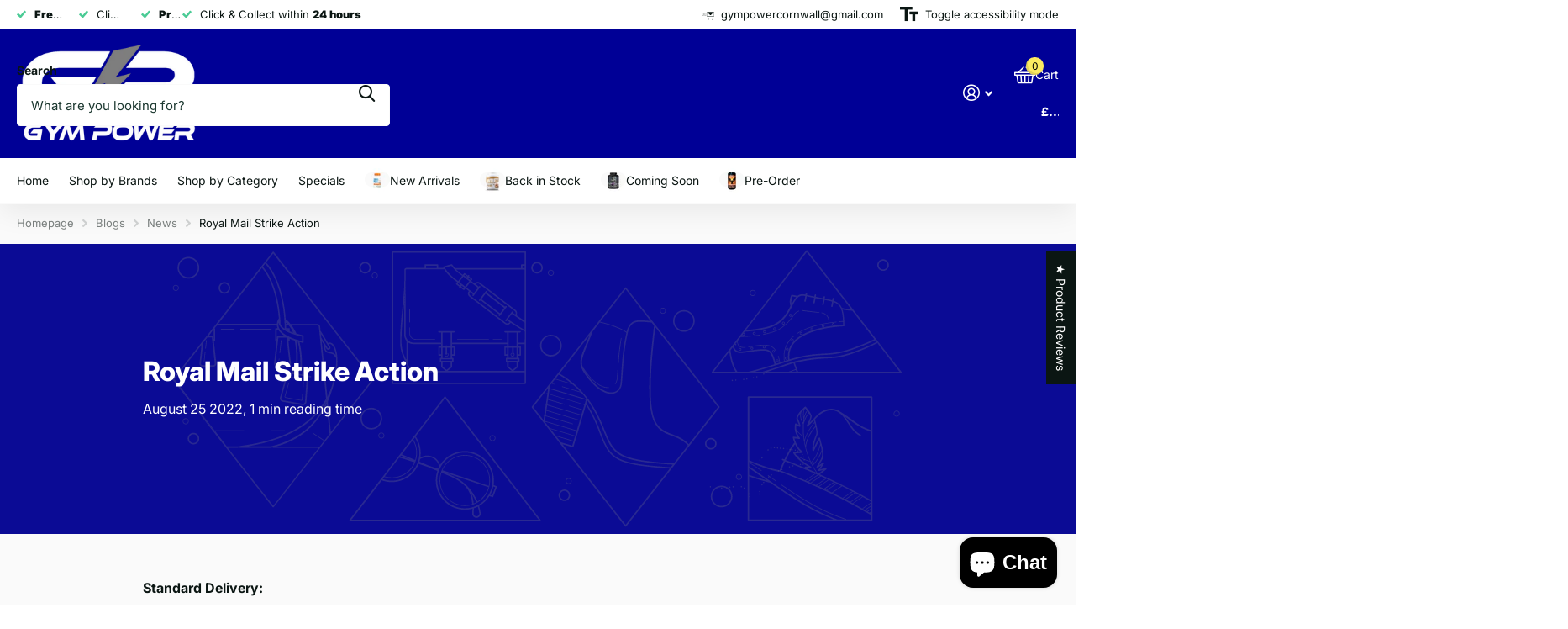

--- FILE ---
content_type: text/css
request_url: https://gympower.co.uk/cdn/shop/t/27/assets/screen-settings.css?v=21645970037128478141757072705
body_size: 6423
content:
@font-face{font-family:Inter;font-weight:800;font-style:normal;font-display:swap;src:url(//gympower.co.uk/cdn/fonts/inter/inter_n8.d15c916037fee1656886aab64725534609d62cc8.woff2?h1=Z3ltcG93ZXIuY28udWs&h2=Z3ltLXBvd2VyLWNvcm53YWxsLmFjY291bnQubXlzaG9waWZ5LmNvbQ&hmac=7b6dfa0981803c882ba06b0767e5679b2db40e0e56e0afb6c59ee6098220818d) format("woff2"),url(//gympower.co.uk/cdn/fonts/inter/inter_n8.c88637171fecf10ab2d88c89dbf06f41a1ae8be5.woff?h1=Z3ltcG93ZXIuY28udWs&h2=Z3ltLXBvd2VyLWNvcm53YWxsLmFjY291bnQubXlzaG9waWZ5LmNvbQ&hmac=384cfe77dfa7cdde2bcd1d20e6ccc9584da3031f1396d77f2d0ded123f5ff660) format("woff")}@font-face{font-family:Inter;font-weight:400;font-style:normal;font-display:swap;src:url(//gympower.co.uk/cdn/fonts/inter/inter_n4.b2a3f24c19b4de56e8871f609e73ca7f6d2e2bb9.woff2?h1=Z3ltcG93ZXIuY28udWs&h2=Z3ltLXBvd2VyLWNvcm53YWxsLmFjY291bnQubXlzaG9waWZ5LmNvbQ&hmac=c21f3aae41ba44682d7bb13690ffe3a25efbb46c42492718c793ea8dbd7bc0d9) format("woff2"),url(//gympower.co.uk/cdn/fonts/inter/inter_n4.af8052d517e0c9ffac7b814872cecc27ae1fa132.woff?h1=Z3ltcG93ZXIuY28udWs&h2=Z3ltLXBvd2VyLWNvcm53YWxsLmFjY291bnQubXlzaG9waWZ5LmNvbQ&hmac=01b20c4d6cb8dca71d913c7553c47a1cee39dd5b14ab4ef4531bccd54220e139) format("woff")}@font-face{font-family:Inter;font-weight:100;font-style:normal;font-display:swap;src:url(//gympower.co.uk/cdn/fonts/inter/inter_n1.d6922fc1524d5070cfbded04544fe03b84246904.woff2?h1=Z3ltcG93ZXIuY28udWs&h2=Z3ltLXBvd2VyLWNvcm53YWxsLmFjY291bnQubXlzaG9waWZ5LmNvbQ&hmac=59f0875cad7b29141726fb473e09f53500165ed396c5efac58475c877b5442d3) format("woff2"),url(//gympower.co.uk/cdn/fonts/inter/inter_n1.4a488d8300a3cf27d2b5e3a3b05110d1df51da98.woff?h1=Z3ltcG93ZXIuY28udWs&h2=Z3ltLXBvd2VyLWNvcm53YWxsLmFjY291bnQubXlzaG9waWZ5LmNvbQ&hmac=9f0d4835bfadf53bf58cdebc6448563362bcf1b7a26a5c2f5c4644badfc19ceb) format("woff")}@font-face{font-family:Inter;font-weight:200;font-style:normal;font-display:swap;src:url(//gympower.co.uk/cdn/fonts/inter/inter_n2.63379874490a31b1ac686c7c9582ebe8c6a05610.woff2?h1=Z3ltcG93ZXIuY28udWs&h2=Z3ltLXBvd2VyLWNvcm53YWxsLmFjY291bnQubXlzaG9waWZ5LmNvbQ&hmac=3c100ea2760de757856ff31f6ab4415fc66e5c9637c6c798e0163b3474df9f4e) format("woff2"),url(//gympower.co.uk/cdn/fonts/inter/inter_n2.f9faac0477da33ae7acd0ad3758c9bcf18cab36b.woff?h1=Z3ltcG93ZXIuY28udWs&h2=Z3ltLXBvd2VyLWNvcm53YWxsLmFjY291bnQubXlzaG9waWZ5LmNvbQ&hmac=2cce495d7de0210b623c9f0c70b6ea293cab1cee49fdfd4e12a480670f7f84f2) format("woff")}@font-face{font-family:Inter;font-weight:300;font-style:normal;font-display:swap;src:url(//gympower.co.uk/cdn/fonts/inter/inter_n3.6faba940d2e90c9f1c2e0c5c2750b84af59fecc0.woff2?h1=Z3ltcG93ZXIuY28udWs&h2=Z3ltLXBvd2VyLWNvcm53YWxsLmFjY291bnQubXlzaG9waWZ5LmNvbQ&hmac=8ddb30ac7304de40d9ee4106e15c28f13d60c8344275d93c27c8b3ab9928eb79) format("woff2"),url(//gympower.co.uk/cdn/fonts/inter/inter_n3.413aa818ec2103383c4ac7c3744c464d04b4db49.woff?h1=Z3ltcG93ZXIuY28udWs&h2=Z3ltLXBvd2VyLWNvcm53YWxsLmFjY291bnQubXlzaG9waWZ5LmNvbQ&hmac=048b025ddc0c8dd8b4214843bc792819ae877be7f9de5dfe8b5bf94619fb83ce) format("woff")}@font-face{font-family:Inter;font-weight:400;font-style:normal;font-display:swap;src:url(//gympower.co.uk/cdn/fonts/inter/inter_n4.b2a3f24c19b4de56e8871f609e73ca7f6d2e2bb9.woff2?h1=Z3ltcG93ZXIuY28udWs&h2=Z3ltLXBvd2VyLWNvcm53YWxsLmFjY291bnQubXlzaG9waWZ5LmNvbQ&hmac=c21f3aae41ba44682d7bb13690ffe3a25efbb46c42492718c793ea8dbd7bc0d9) format("woff2"),url(//gympower.co.uk/cdn/fonts/inter/inter_n4.af8052d517e0c9ffac7b814872cecc27ae1fa132.woff?h1=Z3ltcG93ZXIuY28udWs&h2=Z3ltLXBvd2VyLWNvcm53YWxsLmFjY291bnQubXlzaG9waWZ5LmNvbQ&hmac=01b20c4d6cb8dca71d913c7553c47a1cee39dd5b14ab4ef4531bccd54220e139) format("woff")}@font-face{font-family:Inter;font-weight:500;font-style:normal;font-display:swap;src:url(//gympower.co.uk/cdn/fonts/inter/inter_n5.d7101d5e168594dd06f56f290dd759fba5431d97.woff2?h1=Z3ltcG93ZXIuY28udWs&h2=Z3ltLXBvd2VyLWNvcm53YWxsLmFjY291bnQubXlzaG9waWZ5LmNvbQ&hmac=c8ba35d55c8d577b622754230a6c7c39deee4821ed31a282a5de65f1a150e151) format("woff2"),url(//gympower.co.uk/cdn/fonts/inter/inter_n5.5332a76bbd27da00474c136abb1ca3cbbf259068.woff?h1=Z3ltcG93ZXIuY28udWs&h2=Z3ltLXBvd2VyLWNvcm53YWxsLmFjY291bnQubXlzaG9waWZ5LmNvbQ&hmac=905bc7873fa21e8e0737d1ac2b18b310cd3cec70a7d76b44e5b7fc2e4498e560) format("woff")}@font-face{font-family:Inter;font-weight:600;font-style:normal;font-display:swap;src:url(//gympower.co.uk/cdn/fonts/inter/inter_n6.771af0474a71b3797eb38f3487d6fb79d43b6877.woff2?h1=Z3ltcG93ZXIuY28udWs&h2=Z3ltLXBvd2VyLWNvcm53YWxsLmFjY291bnQubXlzaG9waWZ5LmNvbQ&hmac=fb6911b6a56716e71c4f200b2a8a83cb17efa111f398b19a402add469de552e7) format("woff2"),url(//gympower.co.uk/cdn/fonts/inter/inter_n6.88c903d8f9e157d48b73b7777d0642925bcecde7.woff?h1=Z3ltcG93ZXIuY28udWs&h2=Z3ltLXBvd2VyLWNvcm53YWxsLmFjY291bnQubXlzaG9waWZ5LmNvbQ&hmac=d621b9d91bd190ad4a0c52235389db5e2b58dfb8883c28d79bb4a41cb689a5cb) format("woff")}@font-face{font-family:Inter;font-weight:700;font-style:normal;font-display:swap;src:url(//gympower.co.uk/cdn/fonts/inter/inter_n7.02711e6b374660cfc7915d1afc1c204e633421e4.woff2?h1=Z3ltcG93ZXIuY28udWs&h2=Z3ltLXBvd2VyLWNvcm53YWxsLmFjY291bnQubXlzaG9waWZ5LmNvbQ&hmac=2a2e6dc0123699fe548b78ff6c85bbca2d59bfc4d2811ba5d6c3dd6033e3f830) format("woff2"),url(//gympower.co.uk/cdn/fonts/inter/inter_n7.6dab87426f6b8813070abd79972ceaf2f8d3b012.woff?h1=Z3ltcG93ZXIuY28udWs&h2=Z3ltLXBvd2VyLWNvcm53YWxsLmFjY291bnQubXlzaG9waWZ5LmNvbQ&hmac=3b620d67926850784047195d1af447b3627b23432cb78db29a14fc1b49edbe05) format("woff")}@font-face{font-family:Inter;font-weight:800;font-style:normal;font-display:swap;src:url(//gympower.co.uk/cdn/fonts/inter/inter_n8.d15c916037fee1656886aab64725534609d62cc8.woff2?h1=Z3ltcG93ZXIuY28udWs&h2=Z3ltLXBvd2VyLWNvcm53YWxsLmFjY291bnQubXlzaG9waWZ5LmNvbQ&hmac=7b6dfa0981803c882ba06b0767e5679b2db40e0e56e0afb6c59ee6098220818d) format("woff2"),url(//gympower.co.uk/cdn/fonts/inter/inter_n8.c88637171fecf10ab2d88c89dbf06f41a1ae8be5.woff?h1=Z3ltcG93ZXIuY28udWs&h2=Z3ltLXBvd2VyLWNvcm53YWxsLmFjY291bnQubXlzaG9waWZ5LmNvbQ&hmac=384cfe77dfa7cdde2bcd1d20e6ccc9584da3031f1396d77f2d0ded123f5ff660) format("woff")}@font-face{font-family:Inter;font-weight:900;font-style:normal;font-display:swap;src:url(//gympower.co.uk/cdn/fonts/inter/inter_n9.5eeac4b640934cb12c98bb58e5b212c8a842a731.woff2?h1=Z3ltcG93ZXIuY28udWs&h2=Z3ltLXBvd2VyLWNvcm53YWxsLmFjY291bnQubXlzaG9waWZ5LmNvbQ&hmac=102636e0ede63849c9046105cc5793de33d6508b8c5d78ad72122194b47ca2c1) format("woff2"),url(//gympower.co.uk/cdn/fonts/inter/inter_n9.a68b28f7e46ea1faab81e409809ee4919dd6e3f0.woff?h1=Z3ltcG93ZXIuY28udWs&h2=Z3ltLXBvd2VyLWNvcm53YWxsLmFjY291bnQubXlzaG9waWZ5LmNvbQ&hmac=8f27303385fe3aeab690b224dc4a568882bd14fd2be5602385996c1314225d44) format("woff")}@font-face{font-family:Inter;font-weight:100;font-style:normal;font-display:swap;src:url(//gympower.co.uk/cdn/fonts/inter/inter_n1.d6922fc1524d5070cfbded04544fe03b84246904.woff2?h1=Z3ltcG93ZXIuY28udWs&h2=Z3ltLXBvd2VyLWNvcm53YWxsLmFjY291bnQubXlzaG9waWZ5LmNvbQ&hmac=59f0875cad7b29141726fb473e09f53500165ed396c5efac58475c877b5442d3) format("woff2"),url(//gympower.co.uk/cdn/fonts/inter/inter_n1.4a488d8300a3cf27d2b5e3a3b05110d1df51da98.woff?h1=Z3ltcG93ZXIuY28udWs&h2=Z3ltLXBvd2VyLWNvcm53YWxsLmFjY291bnQubXlzaG9waWZ5LmNvbQ&hmac=9f0d4835bfadf53bf58cdebc6448563362bcf1b7a26a5c2f5c4644badfc19ceb) format("woff")}@font-face{font-family:Inter;font-weight:200;font-style:normal;font-display:swap;src:url(//gympower.co.uk/cdn/fonts/inter/inter_n2.63379874490a31b1ac686c7c9582ebe8c6a05610.woff2?h1=Z3ltcG93ZXIuY28udWs&h2=Z3ltLXBvd2VyLWNvcm53YWxsLmFjY291bnQubXlzaG9waWZ5LmNvbQ&hmac=3c100ea2760de757856ff31f6ab4415fc66e5c9637c6c798e0163b3474df9f4e) format("woff2"),url(//gympower.co.uk/cdn/fonts/inter/inter_n2.f9faac0477da33ae7acd0ad3758c9bcf18cab36b.woff?h1=Z3ltcG93ZXIuY28udWs&h2=Z3ltLXBvd2VyLWNvcm53YWxsLmFjY291bnQubXlzaG9waWZ5LmNvbQ&hmac=2cce495d7de0210b623c9f0c70b6ea293cab1cee49fdfd4e12a480670f7f84f2) format("woff")}@font-face{font-family:Inter;font-weight:300;font-style:normal;font-display:swap;src:url(//gympower.co.uk/cdn/fonts/inter/inter_n3.6faba940d2e90c9f1c2e0c5c2750b84af59fecc0.woff2?h1=Z3ltcG93ZXIuY28udWs&h2=Z3ltLXBvd2VyLWNvcm53YWxsLmFjY291bnQubXlzaG9waWZ5LmNvbQ&hmac=8ddb30ac7304de40d9ee4106e15c28f13d60c8344275d93c27c8b3ab9928eb79) format("woff2"),url(//gympower.co.uk/cdn/fonts/inter/inter_n3.413aa818ec2103383c4ac7c3744c464d04b4db49.woff?h1=Z3ltcG93ZXIuY28udWs&h2=Z3ltLXBvd2VyLWNvcm53YWxsLmFjY291bnQubXlzaG9waWZ5LmNvbQ&hmac=048b025ddc0c8dd8b4214843bc792819ae877be7f9de5dfe8b5bf94619fb83ce) format("woff")}@font-face{font-family:Inter;font-weight:400;font-style:normal;font-display:swap;src:url(//gympower.co.uk/cdn/fonts/inter/inter_n4.b2a3f24c19b4de56e8871f609e73ca7f6d2e2bb9.woff2?h1=Z3ltcG93ZXIuY28udWs&h2=Z3ltLXBvd2VyLWNvcm53YWxsLmFjY291bnQubXlzaG9waWZ5LmNvbQ&hmac=c21f3aae41ba44682d7bb13690ffe3a25efbb46c42492718c793ea8dbd7bc0d9) format("woff2"),url(//gympower.co.uk/cdn/fonts/inter/inter_n4.af8052d517e0c9ffac7b814872cecc27ae1fa132.woff?h1=Z3ltcG93ZXIuY28udWs&h2=Z3ltLXBvd2VyLWNvcm53YWxsLmFjY291bnQubXlzaG9waWZ5LmNvbQ&hmac=01b20c4d6cb8dca71d913c7553c47a1cee39dd5b14ab4ef4531bccd54220e139) format("woff")}@font-face{font-family:Inter;font-weight:500;font-style:normal;font-display:swap;src:url(//gympower.co.uk/cdn/fonts/inter/inter_n5.d7101d5e168594dd06f56f290dd759fba5431d97.woff2?h1=Z3ltcG93ZXIuY28udWs&h2=Z3ltLXBvd2VyLWNvcm53YWxsLmFjY291bnQubXlzaG9waWZ5LmNvbQ&hmac=c8ba35d55c8d577b622754230a6c7c39deee4821ed31a282a5de65f1a150e151) format("woff2"),url(//gympower.co.uk/cdn/fonts/inter/inter_n5.5332a76bbd27da00474c136abb1ca3cbbf259068.woff?h1=Z3ltcG93ZXIuY28udWs&h2=Z3ltLXBvd2VyLWNvcm53YWxsLmFjY291bnQubXlzaG9waWZ5LmNvbQ&hmac=905bc7873fa21e8e0737d1ac2b18b310cd3cec70a7d76b44e5b7fc2e4498e560) format("woff")}@font-face{font-family:Inter;font-weight:600;font-style:normal;font-display:swap;src:url(//gympower.co.uk/cdn/fonts/inter/inter_n6.771af0474a71b3797eb38f3487d6fb79d43b6877.woff2?h1=Z3ltcG93ZXIuY28udWs&h2=Z3ltLXBvd2VyLWNvcm53YWxsLmFjY291bnQubXlzaG9waWZ5LmNvbQ&hmac=fb6911b6a56716e71c4f200b2a8a83cb17efa111f398b19a402add469de552e7) format("woff2"),url(//gympower.co.uk/cdn/fonts/inter/inter_n6.88c903d8f9e157d48b73b7777d0642925bcecde7.woff?h1=Z3ltcG93ZXIuY28udWs&h2=Z3ltLXBvd2VyLWNvcm53YWxsLmFjY291bnQubXlzaG9waWZ5LmNvbQ&hmac=d621b9d91bd190ad4a0c52235389db5e2b58dfb8883c28d79bb4a41cb689a5cb) format("woff")}@font-face{font-family:Inter;font-weight:700;font-style:normal;font-display:swap;src:url(//gympower.co.uk/cdn/fonts/inter/inter_n7.02711e6b374660cfc7915d1afc1c204e633421e4.woff2?h1=Z3ltcG93ZXIuY28udWs&h2=Z3ltLXBvd2VyLWNvcm53YWxsLmFjY291bnQubXlzaG9waWZ5LmNvbQ&hmac=2a2e6dc0123699fe548b78ff6c85bbca2d59bfc4d2811ba5d6c3dd6033e3f830) format("woff2"),url(//gympower.co.uk/cdn/fonts/inter/inter_n7.6dab87426f6b8813070abd79972ceaf2f8d3b012.woff?h1=Z3ltcG93ZXIuY28udWs&h2=Z3ltLXBvd2VyLWNvcm53YWxsLmFjY291bnQubXlzaG9waWZ5LmNvbQ&hmac=3b620d67926850784047195d1af447b3627b23432cb78db29a14fc1b49edbe05) format("woff")}@font-face{font-family:Inter;font-weight:800;font-style:normal;font-display:swap;src:url(//gympower.co.uk/cdn/fonts/inter/inter_n8.d15c916037fee1656886aab64725534609d62cc8.woff2?h1=Z3ltcG93ZXIuY28udWs&h2=Z3ltLXBvd2VyLWNvcm53YWxsLmFjY291bnQubXlzaG9waWZ5LmNvbQ&hmac=7b6dfa0981803c882ba06b0767e5679b2db40e0e56e0afb6c59ee6098220818d) format("woff2"),url(//gympower.co.uk/cdn/fonts/inter/inter_n8.c88637171fecf10ab2d88c89dbf06f41a1ae8be5.woff?h1=Z3ltcG93ZXIuY28udWs&h2=Z3ltLXBvd2VyLWNvcm53YWxsLmFjY291bnQubXlzaG9waWZ5LmNvbQ&hmac=384cfe77dfa7cdde2bcd1d20e6ccc9584da3031f1396d77f2d0ded123f5ff660) format("woff")}@font-face{font-family:Inter;font-weight:900;font-style:normal;font-display:swap;src:url(//gympower.co.uk/cdn/fonts/inter/inter_n9.5eeac4b640934cb12c98bb58e5b212c8a842a731.woff2?h1=Z3ltcG93ZXIuY28udWs&h2=Z3ltLXBvd2VyLWNvcm53YWxsLmFjY291bnQubXlzaG9waWZ5LmNvbQ&hmac=102636e0ede63849c9046105cc5793de33d6508b8c5d78ad72122194b47ca2c1) format("woff2"),url(//gympower.co.uk/cdn/fonts/inter/inter_n9.a68b28f7e46ea1faab81e409809ee4919dd6e3f0.woff?h1=Z3ltcG93ZXIuY28udWs&h2=Z3ltLXBvd2VyLWNvcm53YWxsLmFjY291bnQubXlzaG9waWZ5LmNvbQ&hmac=8f27303385fe3aeab690b224dc4a568882bd14fd2be5602385996c1314225d44) format("woff")}@font-face{font-family:Inter;font-weight:400;font-style:italic;font-display:swap;src:url(//gympower.co.uk/cdn/fonts/inter/inter_i4.feae1981dda792ab80d117249d9c7e0f1017e5b3.woff2?h1=Z3ltcG93ZXIuY28udWs&h2=Z3ltLXBvd2VyLWNvcm53YWxsLmFjY291bnQubXlzaG9waWZ5LmNvbQ&hmac=018f3207dec0f025312b32f67ef3210546fa90f7f361e189665e192a76a26a0c) format("woff2"),url(//gympower.co.uk/cdn/fonts/inter/inter_i4.62773b7113d5e5f02c71486623cf828884c85c6e.woff?h1=Z3ltcG93ZXIuY28udWs&h2=Z3ltLXBvd2VyLWNvcm53YWxsLmFjY291bnQubXlzaG9waWZ5LmNvbQ&hmac=ed4d0de0e1539e68ab3833abaf0e140706f00077f09a4afc5594c6465d8a742f) format("woff")}@font-face{font-family:Inter;font-weight:700;font-style:italic;font-display:swap;src:url(//gympower.co.uk/cdn/fonts/inter/inter_i7.b377bcd4cc0f160622a22d638ae7e2cd9b86ea4c.woff2?h1=Z3ltcG93ZXIuY28udWs&h2=Z3ltLXBvd2VyLWNvcm53YWxsLmFjY291bnQubXlzaG9waWZ5LmNvbQ&hmac=27446c17dea91b6e4a619f35d7d4da1b985616584297d1dd4bf89f1f922147fa) format("woff2"),url(//gympower.co.uk/cdn/fonts/inter/inter_i7.7c69a6a34e3bb44fcf6f975857e13b9a9b25beb4.woff?h1=Z3ltcG93ZXIuY28udWs&h2=Z3ltLXBvd2VyLWNvcm53YWxsLmFjY291bnQubXlzaG9waWZ5LmNvbQ&hmac=b18f41f3407960066712bfe7a45a2b41beda56078202ab10f627c11b9deee948) format("woff")}@font-face{font-family:i;src:url(//gympower.co.uk/cdn/shop/t/27/assets/xtra.woff2?v=74598006880499421301757072687) format("woff2"),url(//gympower.co.uk/cdn/shop/t/27/assets/xtra.woff?v=112884414208285247051757072687) format("woff");font-display:swap}:root{--secondary_text: var(--white);--link_underline_c: var(--primary_bg_btn);--buy_btn_text: #FFFFFF;--buy_btn_bg: #4acb95;--buy_btn_bg_dark: #38c389;--buy_button_bg: var(--buy_btn_bg);--buy_button_fg: var(--buy_btn_text);--buy_button_bg_dark: var(--buy_btn_bg_dark);--dynamic_buy_btn_text: #ffffff;--dynamic_buy_btn_bg: #000000;--dynamic_buy_btn_bg_dark: #000000;--dynamic_buy_button_bg: var(--dynamic_buy_btn_bg);--dynamic_buy_button_fg: var(--dynamic_buy_btn_text);--dynamic_buy_button_bg_dark: var(--dynamic_buy_btn_bg_dark);--unavailable_buy_btn_text: #ffffff;--unavailable_buy_btn_bg: #e5e5e5;--unavailable_buy_btn_bg_dark: #d8d8d8;--custom_top_search_bg:var(--body_bg);--alert_error: #e93d3d;--alert_valid: #4acb95;--lime: #4acb95;--gallery: ;--sand: ;--secondary_bg: var(--primary_bg_btn);--light: var(--bg_secondary);--custom_bd: var(--custom_input_bd);--product_label_bg: #000096;--product_label_bg_dark:#00007d;--product_label_text: #ffffff;--sale_label_bg: #d83939;--sale_label_bg_dark: #cf2929;--sale_label_text: #FFFFFF;--product_label_bg_custom: ;--product_label_text_custom: ;--positive_bg: #4acb95;--positive_bg_dark: #38c389;--positive_fg: var(--white);--custom_drop_nav_bg: var(--scheme-1_bg);--custom_drop_nav_fg: var(--scheme-1_fg);--custom_drop_nav_fg_text: var(--scheme-1_fg);--custom_drop_nav_fg_hover: var(--scheme-1_btn_bg);--custom_drop_nav_head_bg: var(--scheme-1_bg_var);--custom_drop_nav_head_fg: var(--scheme-1_fg);--custom_drop_nav_bd: var(--scheme-1_bd);--custom_drop_nav_input_bg: var(--scheme-1_input_bg);--custom_drop_nav_input_fg: var(--scheme-1_input_fg);--custom_drop_nav_input_bd: var(--custom_drop_nav_bd);--custom_drop_nav_input_pl: var(--custom_drop_nav_input_fg);--custom_top_search_bg_cont: var(--scheme-1_bg_secondary);--price_color: #000000;--price_color_old: #939393;--multiply_bg_product: var(--scheme-3);--multiply_bg_collection: var(--scheme-3);--main_ff_h: Inter, sans-serif;--breadcrumbs_fz: 13px;--main_fw_h: 800;--main_fw_h_strong: 900;--main_fw_secondary_h:400;--main_fw_secondary_h_strong: 700;--main_fw_bold: var(--main_fw_strong);--main_fs_h: normal;--main_ls_h: 0em;--main_tt_h: none;--main_lh_h: 1.15;--main_ff: Inter, sans-serif;--main_fs: normal;--main_tt: none;--main_fw: 400;--main_fw_strong: 700;--main_ls: 0em;--main_lh: 1.85;--main_fz_scale: 1;--main_fz: calc(var(--main_fz_scale) * 1.4rem);--base_fz_scale: 1;--base_fz: calc(var(--base_fz_scale) * 1.4rem);--base_fz_small: calc(var(--base_fz_scale) * 1.4rem - .2rem);--main_h1: 32px;--main_h2: 24px;--main_h3: 21px;--main_h4: 18px;--main_h5: 14px;--main_h6: 11px;--mob_h1: 28px;--mob_h2: 21px;--mob_h3: 20px;--mob_h4: 19px;--mob_h5: 14px;--mob_h6: 11px;--mob_fz: 14px;--btn_ph: 22.5px ;--btn_pv: 16.8px ;--btn_br: 25px;--btn_fw: 700;--btn_tt: none;--price_ff: Inter, sans-serif;--price_fs: normal;--price_fw: 800;--glw: 1280px;--ratio: 1}html.t1ac{--secondary_bg_btn: ;--secondary_bg_btn_dark: ;--secondary_bg_btn_fade: ;--tertiary_bg: #27885f;--tertiary_bg_dark: #1c6044;--tertiary_bg_fade: #4acb95;--quaternary_bg: #000000;--quaternary_bg_dark: #000000;--quaternary_bg_fade: #000000;--main_h1: 34px;--main_h2: 26px;--main_h3: 24px;--main_h4: 20px;--main_h5: 18px;--main_h6: 14px;--mob_h1: 28px;--mob_h2: 21px;--mob_h3: 20px;--mob_h4: 19px;--mob_h5: 14px;--mob_h_small: 11px}html{font-size:10px}.base-font{font-size:var(--base_fz);--price_fz: var(--base_fz);--main_fz: var(--base_fz);--placeholder_fz: var(--base_fz);--main_fz_small: var(--base_fz_small);--main_mr: calc(var(--main_lh) * var(--base_fz));--main_mr_h: calc(var(--main_mr) * .4615384615);--box_size: calc(var(--main_fz) * 1.2857142857)}.base-font-small{font-size:var(--base_fz_small)!important;--main_fz: var(--base_fz_small);--placeholder_fz: var(--base_fz_small)}.title-styling h1,.title-styling h2,.title-styling h3,.title-styling h4,.title-styling h5,.title-styling h6{margin-top:0}.title-styling h1:has(+*),.title-styling h2:has(+*),.title-styling h3:has(+*),.title-styling h4:has(+*),.title-styling h5:has(+*),.title-styling h6:has(+*){margin-bottom:calc(var(--main_mr) * .4615384615)!important}.ff-primary,.ff-primary-digit .simply-amount,.l4ft li>.content .ff-primary{font-family:Inter,sans-serif;text-transform:none;font-weight:var(--main_fw_h);font-style:normal;--main_fw_strong: var(--main_fw_h_strong);letter-spacing:0em}.ff-secondary,.ff-secondary-digit .simply-amount,.l4ft li>.content .ff-secondary{font-family:Inter,sans-serif;text-transform:none;font-style:normal;--main_fw_strong: var(--main_fw_h_strong);letter-spacing:0em}.ff-primary p,.l4ft li>.content .ff-primary p,.ff-secondary p,.l4ft li>.content p .ff-secondary p{text-transform:none}#nav-top.ff-primary,#nav-top.ff-secondary{letter-spacing:var(--main_ls);text-transform:none}.overlay-preorder{--secondary_btn_text: #ffffff;--secondary_bg_btn: #EFB34C;--secondary_bg_btn_dark: #eb9f1d;--secondary_bg_btn_fade: #f3c77b}.overlay-primary{--primary_bg: var(--primary_bg_btn);--primary_text: var(--primary_btn_text)}.overlay-secondary{--secondary_bg: var(--secondary_bg_btn);--primary_bg: var(--secondary_bg_btn);--primary_text: var(--secondary_btn_text)}.overlay-tertiary,.link-btn.overlay-tertiary a,.link-btn a.overlay-tertiary,button.overlay-tertiary,.overlay-tertiary button,.s1bx.overlay-tertiary{--tertiary_bg: var(--tertiary_bg_btn);--primary_bg: var(--tertiary_bg_btn);--primary_text: var(--tertiary_btn_text);--secondary_btn_text: var(--tertiary_btn_text);--secondary_bg: var(--tertiary_bg);--secondary_bg_btn: var(--tertiary_bg_btn);--secondary_bg_btn_dark: var(--tertiary_bg_btn_dark)}button:not([class*=overlay-]),.link-btn:not([class*=overlay-]) a:not([class*=overlay-]),#nav-user>ul>li>a i span,#totop a,.overlay-primary,.link-btn.overlay-primary a,.link-btn a.overlay-primary,button.overlay-primary,.overlay-primary button,.s1bx.overlay-primary{--secondary_btn_text: var(--primary_btn_text);--secondary_bg: var(--primary_bg_btn);--secondary_bg_btn: var(--primary_bg_btn);--secondary_bg_btn_dark: var(--primary_bg_btn_dark)}.link-btn a.overlay-buy_button,button.overlay-buy_button,.overlay-buy_button button,.s1bx.overlay-buy_button,a.overlay-buy_button{--secondary_btn_text: var(--buy_btn_text);--secondary_bg: var(--buy_btn_bg);--secondary_bg_btn: var(--buy_btn_bg);--secondary_bg_btn_dark: var(--buy_btn_bg_dark)}.link-btn a.overlay-dynamic_buy_button,button.overlay-dynamic_buy_button,.overlay-dynamic_buy_button button,.s1bx.overlay-dynamic_buy_button,a.overlay-dynamic_buy_button{--secondary_btn_text: var(--dynamic_buy_btn_text);--secondary_bg: var(--dynamic_buy_btn_bg);--secondary_bg_btn: var(--dynamic_buy_btn_bg);--secondary_bg_btn_dark: var(--dynamic_buy_btn_bg_dark)}.link-btn a.overlay-unavailable_buy_button,button.overlay-unavailable_buy_button,.overlay-unavailable_buy_button button,.s1bx.overlay-unavailable_buy_button{--secondary_btn_text: var(--unavailable_buy_btn_text);--secondary_bg: var(--unavailable_buy_btn_bg);--secondary_bg_btn: var(--unavailable_buy_btn_bg);--secondary_bg_btn_dark: var(--unavailable_buy_btn_bg_dark)}.link-btn a.overlay-secondary_bg,button.overlay-secondary_bg,.overlay-secondary_bg button,.s1bx.overlay-secondary_bg{--secondary_btn_text: var(--primary_text);--secondary_bg: var(--bg_secondary);--secondary_bg_btn: var(--secondary_bg);--secondary_bg_btn_dark: var(--secondary_bg_btn)}.overlay-primary,.overlay-secondary,.overlay-tertiary,.overlay-buy_button,.overlay-dynamic_buy_button,.overlay-unavailable_buy_button{--link_underline_c: var(--secondary_bg)}.l4al>.overlay-primary{color:var(--primary_btn_text);--primary_text: var(--primary_btn_text)}#root .l4al>.overlay-primary:before{background:var(--primary_bg_btn);opacity:1}.l4al>.overlay-secondary{color:var(--secondary_btn_text);--primary_text: var(--secondary_btn_text)}#root .l4al>.overlay-primary:before{background:var(--secondary_bg_btn);opacity:1}.l4al>.overlay-tertiary{color:var(--tertiary_btn_text);--primary_text: var(--tertiary_btn_text)}#root .l4al>.overlay-tertiary:before{background:var(--tertiary_bg_btn);opacity:1}.l4al>.overlay-buy_button{color:var(--buy_btn_text);--primary_text: var(--buy_btn_text)}#root .l4al>.overlay-buy_button:before{background:var(--buy_btn_bg);opacity:1}.l4al>.overlay-dynamic_buy_button{color:var(--dynamic_buy_btn_text);--primary_text: var(--dynamic_buy_btn_text)}#root .l4al>.overlay-dynamic_buy_button:before{background:var(--dynamic_buy_btn_bg);opacity:1}.m6tx a.overlay-primary,.m6tx a.overlay-secondary,.m6tx a.overlay-tertiary,.m6tx a.overlay-buy_button,.m6tx a.overlay-dynamic_buy_button,.m6tx a.overlay-unavailable_buy_button,.m6tx a.overlay-secondary_bg{color:var(--secondary_bg)}.module-color-palette[class*=palette-].img-overlay,.module-color-palette[class*=palette-] .img-overlay,#background.module-color-palette[class*=palette-] .img-overlay{background:var(--primary_bg)}.module-color-palette[class*=palette-] h1,.module-color-palette[class*=palette-] h2,.module-color-palette[class*=palette-] h3,.module-color-palette[class*=palette-] h4,.module-color-palette[class*=palette-] h5,.module-color-palette[class*=palette-] h6,.module-color-palette[class*=palette-] .ff-heading{color:var(--headings_text)}.module-color-palette[class*=palette-] h1>span.small,.module-color-palette[class*=palette-] h2>span.small,.module-color-palette[class*=palette-] h3>span.small,.module-color-palette[class*=palette-] h4>span.small,.module-color-palette[class*=palette-] h5>span.small,.module-color-palette[class*=palette-] h6>span.small{color:var(--headings_text_solid);text-fill-color:currentcolor;-webkit-text-fill-color:currentcolor}.module-color-palette[class*=palette-]~.content h1,.module-color-palette[class*=palette-]~.content h2,.module-color-palette[class*=palette-]~.content h3,.module-color-palette[class*=palette-]~.content h4,.module-color-palette[class*=palette-]~.content h5,.module-color-palette[class*=palette-]~.content h6{color:var(--headings_text, var(--primary_text_h))}.module-color-palette[class*=palette-],.module-color-palette[class*=palette-] .swiper-button-next,.module-color-palette[class*=palette-] .swiper-button-prev{color:var(--primary_text)}.module-color-palette[class*=palette-]:before{background:var(--primary_bg)}[class*=palette-] button:not(.loading),[class*=palette-] input[type=button],[class*=palette-] input[type=reset],[class*=palette-] input[type=submit],[class*=palette-] .link-btn a:not(.loading){color:var(--secondary_btn_text)}[data-active-content*=palette-] .swiper-custom-pagination,[data-active-content*=palette-] .play-pause{color:var(--primary_text)}.m6bx[class*=palette-]>p,.m6bx[class*=palette-]>h2,.m6bx[class*=palette-]>strong,.m6bx[class*=palette-]>em,.m6bx[class*=palette-]>ul{color:var(--primary_text)}aside .m6bx.overlay[class*=palette-]>p>a{color:var(--primary_text)}.m6bx[class*=palette-] .l4cn.box a{color:var(--black)}.m6bx[class*=palette-]:before{background:var(--primary_bg)}.m6bx[class*=palette-].overlay:before{border:none}[data-whatintent=mouse] .m6bx[class*=palette-] .l4cn li a:hover{color:var(--accent)}.m6as[class*=palette-]:before{background:var(--primary_bg)}.m6wd[class*=palette-]:not(.palette-white):not(.palette-light):not(.palette-light_2) .l4cu.box li>span:before{background:var(--bg_secondary)}.m6wd[class*=palette-].numbers-accent .l4cu li>span{color:var(--accent)}.m6bx[class*=palette-] .l4ts.box li:before,.m6wd[class*=palette-] .l4ts.box li:before{--primary_bg: var(--bg_secondary)}.m6bx[class*=palette-] .l4ts .r6rt[class*=overlay-] .rating>* .fill,.m6wd[class^=palette-] .l4ts .r6rt[class*=overlay-] .rating>* .fill{--accent: var(--primary_bg)}.m6bx[class*=palette-] .r6rt .rating>* .fill,.m6wd[class*=palette-] .l4ts .r6rt .rating>* .fill{background:none}.m6bx[class*=palette-] .l4ts .r6rt .rating>* .fill,.m6wd[class*=palette-] .l4ts .r6rt .rating>* .fill{color:var(--accent)}.m6bx[class*=palette-] .l4ts .r6rt[class*=text-palette-] .rating>* .fill{color:var(--primary_text)}.m6bx .l4ts.box li:before,.m6wd .l4ts.box li:before{background:var(--primary_bg)!important;border-radius:var(--b2r)}.l4ft.hover-out li[class*=palette-]:before{background:none}.l4al li[class*=palette-]:before{background:var(--primary_bg)}.l4al li[class*=palette-]:not(.palette-white):before{border-width:0}.m6bx.inline[class*=palette-]:not(.palette-white):before{border-width:0}.m6bx .l4cl{margin-bottom:24px}#root .m6cp>footer{background:var(--bg_secondary)}#root .s1bx:not([class*=overlay-]){color:var(--primary_btn_text)}.link-underline{color:var(--link_underline_c)}.title-underline-none :is(h1,h2,h3,h4,h5,h6) span[style*="text-decoration:underline"]{text-decoration:none!important}.title-underline-accent :is(h1,h2,h3,h4,h5,h6) span[style*="text-decoration:underline"]{color:var(--accent)}.title-underline-gradient :is(h1,h2,h3,h4,h5,h6) span[style*="text-decoration:underline"]{background:var(--accent_gradient);background-clip:text;-webkit-background-clip:text;text-fill-color:transparent;-webkit-text-fill-color:transparent}.title-underline-secondary-font :is(h1,h2,h3,h4,h5,h6) span[style*="text-decoration:underline"]{font-family:Inter,sans-serif;text-transform:none;font-style:normal;font-weight:400;letter-spacing:0em}.title-underline-secondary-font :is(h1,h2,h3,h4,h5,h6) span[style*="text-decoration:underline"] strong,.title-underline-secondary-font :is(h1,h2,h3,h4,h5,h6) span[style*="text-decoration:underline"] b{font-weight:700}select,.bv_atual,select:focus,#root .f8sr select,#root .f8sr select:focus{background-image:url("data:image/svg+xml,%3Csvg xmlns='http://www.w3.org/2000/svg' viewBox='0 0 9 5.7' style='enable-background:new 0 0 9 5.7' xml:space='preserve'%3E%3Cpath d='M8.4.2C8.2.1 8 0 7.8 0s-.3.1-.5.2L4.5 3 1.7.2C1.5.1 1.4 0 1.2 0S.8.1.6.2L.2.6C.1.8 0 1 0 1.2s.1.4.2.5L4 5.5c.1.1.3.2.5.2s.4-.1.5-.2l3.8-3.8c.1-.1.2-.3.2-.5S8.9.8 8.8.6L8.4.2z' style='fill:%23'/%3E%3C/svg%3E")}label span.text-end.hidden,#root span.f8pr-pickup.hidden{display:none}.image-compare figure{width:100%}@media only screen and (max-width: 47.5em){.accordion-a.compact+.accordion-a{margin-top:-10px}.shopify-section-header{--input_h: 44px}}@media only screen and (max-width: 62.5em){#root .l4ft.mobile-compact li:not(:first-child){border-left-width:var(--dist_a)}}@media only screen and (min-width: 47.5em){.shopify-section-footer>div>.follow-on-shop{margin-left:30px}}[data-whatintent=mouse] .l4cl .li:hover figure picture~picture{display:block}.l4ft figure video{transition-property:all;transition-duration:.4s;transition-timing-function:cubic-bezier(.4,0,.2,1);transition-delay:0s}#nav-bar.text-justify>ul,#nav.text-justify>ul{-webkit-flex-grow:3;-ms-flex-grow:3;flex-grow:3;-webkit-justify-content:space-between;justify-content:space-between}#nav-bar.text-justify>ul>li.show-all,#nav.text-justify>ul>li.show-all{position:absolute;left:var(--lar0);right:var(--l0ra);top:0}.form-m-14>p{margin-bottom:14px}#root .datepicker-input{background-size:auto max(18px,calc(var(--input_h) - var(--main_fz) * 4))}#root .l4ca.compact.in-panel section>section{width:100%}.check input~label.disabled-style{color:var(--gray)}.bv_mainselect .bv_ul_inner .li.disabled-style .text{opacity:.53}[data-whatintent=mouse] .check input:not([checked])~label.disabled-style:not([disabled]):hover:before{border-color:var(--custom_input_bd)}#root .check.box input~label.disabled-style img,#root .check.wide input~label.disabled-style~*{opacity:.35}#root .check.color input~label.disabled-style{border-color:var(--custom_input_bd)}#root .check.color input[checked]~label.disabled-style,#root .check.color input[checked]~label.disabled-style:after{border-color:var(--alert_error)}#root .check.color input~label.disabled-style:after{content:"";display:block;position:absolute;left:-10px;top:50%;right:-10px;width:auto;height:1px;margin-top:-.5px;border-top:1px solid var(--custom_input_bd);background:none;-webkit-transform:rotate(-45deg);transform:rotate(-45deg)}#root [data-class=close]:has(.disabled){pointer-events:none}.l4cl figure picture.svg{background:#85858559;opacity:.3}.no-bd-radius{border-radius:0;--b2p: 0px;--b2r: 0px}.check figure{--b2p: var(--b2r)}.check figure.rounded{--b2r: 9999px}#root .check label.align-middle>i,.check label.align-middle figure{display:block;top:0;width:var(--img_s);height:var(--img_s);margin:5px 10px 5px 0;font-size:var(--img_s);line-height:1}.check label.align-middle{display:-webkit-box;display:-webkit-flex;display:-ms-flexbox;display:flex;-webkit-flex-wrap:wrap;flex-wrap:wrap;-webkit-align-items:center;align-items:center}.check{--box_size: calc(var(--main_fz) * 1.2857142857);--img_s: var(--box_size)}.check label.align-middle:before,.check label.align-middle:after{top:50%;margin-top:calc(0px - var(--box_size) * .5)}.check label.align-middle img{display:block;height:var(--img_s)!important}.check label.align-middle .size-xs{--img_s: var(--box_size)}.check label.align-middle .size-s{--img_s: 30px}.check label.align-middle .size-m{--img_s: 45px}.check label.align-middle .size-l{--img_s: 60px}.f8fl .check label.align-middle>span{opacity:1}@media only screen and (max-width: 1000px){.js .f8fl .toggle+.check label.align-middle,.js .f8fl .check input:checked~label.align-middle{display:-moz-box;display:-webkit-box;display:-webkit-flex;display:-ms-flexbox;display:flex}}.align-center{--justify-content-m6fr: center}.align-bottom{--justify-content-m6fr: flex-end}.align-start{--justify-content-m6fr: flex-start}:root{--placeholder_fz: var(--main_fz)!important}#root .l4hs .price .old-price{--price_color_old: #939393!important}.f8pr shopify-accelerated-checkout{--shopify-accelerated-checkout-button-block-size: calc(var(--btn_pv) * 2 + var(--btn_fz) * var(--btn_lh));--shopify-accelerated-checkout-button-border-radius: var(--btn_br);width:100%;margin-top:0}@media only screen and (min-width: 760px){.m6fr.size-xl article,.m6fr article.size-xl{--mih: calc(100vh - var(--header_height_static) - var(--nav_top_h)) !important;min-height:var(--mih)!important}}@media only screen and (max-width: 760px){#nav.no-wide:after,#nav-bar.no-wide:after{z-index:-2;background:var(--custom_drop_nav_head_bg)}}@media only screen and (min-width: 1000px){nav.nav-scroll-wrapper>.nav-scroll{width:inherit!important}html.nav-hover .nav-scroll-wrapper:has(.nav-scroll):not(:has(li.promo:hover)):not(:hover),html:not(.nav-hover,.editor-nav-hover) .nav-scroll-wrapper:has(.nav-scroll):not(:has(li.promo:hover)),html:not(.nav-hover,.editor-nav-hover) .nav-scroll-wrapper:has(.nav-scroll):not(:has(li.promo:hover)):hover{position:relative!important}html.nav-hover #header-inner .nav-scroll-wrapper:has(.nav-scroll):has(li:hover):not(:has(li.promo:hover))>.nav-scroll:after,html.nav-hover #header-inner .nav-scroll-wrapper:has(.nav-scroll):has(li:hover):not(:has(li.promo:hover))>.nav-scroll:before{display:none!important}nav.nav-scroll-wrapper.dropdown:has(.nav-scroll):not(:has(li.promo:hover)){position:relative!important}nav.nav-scroll-wrapper:not(.bm-a):has(.nav-scroll):not(:has([data-type=main-nav])){padding-right:calc(var(--nav_dist) * 2)!important}nav.nav-scroll-wrapper .nav-scroll:not(.no-scroll){overflow-x:auto!important;-webkit-overflow-scrolling:touch!important}html:not(.search-compact-active) .nav-scroll::-webkit-scrollbar{height:4px!important;width:4px!important;background:gray!important;border-radius:10px!important}html:not(.search-compact-active) .nav-scroll::-webkit-scrollbar-track{background:var(--custom_top_nav_scrollbar_bg)!important;border-radius:10px!important}html:not(.search-compact-active) .nav-scroll::-webkit-scrollbar-thumb{background:var(--custom_top_nav_fg)!important;border-radius:10px!important}html:not(.search-compact-active) .nav-scroll::-webkit-scrollbar-thumb:hover{background:var(--custom_top_nav_fg)!important;border-radius:10px!important}html:not(.search-compact-active) .nav-scroll::-webkit-scrollbar-thumb:horizontal{background:var(--custom_top_nav_fg)!important;border-radius:10px!important}.nav-scroll>li>ul{top:calc(100% - 4px)!important}.nav-scroll>li{display:flex!important}.nav-scroll>li.sub-static.show-all{display:none!important}.nav-scroll:before,.nav-scroll:after{content:""!important;position:absolute!important;display:block!important;top:0;bottom:4px;width:50px;pointer-events:none;z-index:4}html.has-first-m6fr-wide:not(:is(.tr_hh)):not(:has(.shopify-section-group-header-group.fixed)) .nav-scroll:before,html.has-first-m6fr-wide:not(:is(.tr_hh)):not(:has(.shopify-section-group-header-group.fixed)) .nav-scroll:after{display:none!important}#nav-bar .nav-scroll:before{left:0;background:linear-gradient(to left,#ffffff00,var(--custom_top_main_bg))}#nav-bar.bm-a .nav-scroll:before{background:linear-gradient(to left,#ffffff00,var(--custom_top_nav_bg))}#nav .nav-scroll:before{background:linear-gradient(to left,#ffffff00,var(--custom_top_nav_bg))}#nav-bar .nav-scroll:after{right:calc(var(--nav_dist)* 2);background:linear-gradient(to right,#ffffff00,var(--custom_top_main_bg))}#nav-bar.bm-a .nav-scroll:after{background:linear-gradient(to right,#ffffff00,var(--custom_top_nav_bg))}#nav .nav-scroll:after{background:linear-gradient(to right,#ffffff00,var(--custom_top_nav_bg))}.nav-scroll[data-type=main-nav]:after,#nav-bar.bm-a .nav-scroll:after{right:0}.nav-scroll.start:before,.nav-scroll.end:after,.nav-scroll.no-scroll:before,.nav-scroll.no-scroll:after{display:none!important}#header-inner #nav-bar .nav-scroll:not(.no-scroll)>li{border-bottom:8px solid rgba(0,0,0,0)!important}.nav-scroll-wrapper.dropdown:has(.nav-scroll)>ul:not(.no-scroll)>li:not(.promo){position:static!important}.nav-scroll-wrapper.dropdown:has(.nav-scroll)>ul:not(.no-scroll)>li:not(.promo)>ul{visibility:hidden;left:unset;right:unset!important}.nav-scroll-wrapper.dropdown:has(.nav-scroll)>ul.no-scroll>li:not(.promo)>ul{right:var(--rpn);left:auto!important}#header-outer:has(.nav-scroll) #header-inner.logo-text:not(.text-center-logo) #logo{flex-shrink:0}}figure.img-multiply-bg:before,picture.img-multiply-bg:before,picture.img-multiply-bg.s4wi .swiper-slide a:before{background:var(--multiply_bg_product)}.category figure.img-multiply-bg:before,.category picture.img-multiply-bg:before,.category picture.img-multiply-bg.s4wi .swiper-slide a:before{background:var(--multiply_bg_collection)}.wishlist-header.hidden,.wishlist-productpage.hidden,.wishlist-productcard.hidden{display:none!important}.l4cl .wishlist-productcard{--size: 32px;min-width:var(--size);min-height:var(--size);margin:0;padding:0;border-radius:99px!important}.l4cl .wishlist-productcard{position:absolute;left:auto;right:var(--label_dist);top:var(--label_dist);z-index:100;width:var(--size);height:var(--size);direction:ltr;--btn_br: 999px}.l4cl .wishlist-productcard i{margin-left:0;font-size:calc(var(--size) * .4680851064);margin-top:calc(0px - var(--size)* .5)}.l4cl figure:has(.wishlist-productcard:not(.hidden)) .s1lb{max-width:calc(100% - calc(var(--label_dist) * 2) - 32px)}html:is([data-theme=xtra],[data-theme=xclusive]) .wishlist-productpage>a{position:relative}html:is([data-theme=xtra],[data-theme=xclusive]) .wishlist-productpage>a:before{content:"";position:absolute;display:block;top:-16px;right:0;bottom:-16px;left:-16px}@media only screen and (max-width: 47.5em){#header-inner.text-center-mobile:has(.wishlist-header:not(.hidden)) #logo a{justify-content:center}#header-inner.text-center-mobile:has(.wishlist-header:not(.hidden)) #logo picture{max-width:calc(100% - 20px)!important}}.l4ca.l4ca-bundle{border-bottom-width:0}.l4ca .l4ca{margin-bottom:0;border-top-width:0;margin-top:calc(0px - var(--pt)* .5)}#root .l4ca .l4ca li{padding-top:0}@media only screen and (min-width: 760px){.l4ca>li.no-image+li.has-l4ca{padding-left:0}.form-cart.f8vl .l4ca>li:not(.no-image)+li.has-l4ca .l4ca-bundle{margin-top:calc(0px - var(--pt)* 2)}}.l4ca.l4ca-bundle+footer{border:0!important}.l4ca.l4ca-bundle h3{margin-bottom:0}.l4ca.compact.l4ca-bundle>li.has-l4ca{padding-left:0}@media only screen and (max-width: 760px){.l4ca h1 a,.l4ca h2 a,.l4ca h3 a,.l4ca h4 a,.l4ca h5 a,.l4ca h6 a{white-space:normal}}
/*# sourceMappingURL=/cdn/shop/t/27/assets/screen-settings.css.map?v=21645970037128478141757072705 */


--- FILE ---
content_type: text/css
request_url: https://gympower.co.uk/cdn/shop/t/27/assets/page-blog.css?v=95871066082106300651757072687
body_size: -42
content:
.l4cm{list-style:none;margin:28px 0;padding:0}.l4cm li{position:relative;min-height:80px;margin:0 0 17px;padding:0 0 5px calc(var(--main_fz) * 17.5);border-bottom:1px solid var(--custom_bd)}.l4cm li:before,.l4cm footer h2,.l4cm footer h3,.l4cm footer h4,.l4cm footer h5,.l4cm footer h6{display:block;overflow:hidden;position:absolute;left:calc(var(--main_fz) * 11.4285714286);top:0;width:calc(var(--main_fz) * 4.4285714286);height:calc(var(--main_fz) * 4.4285714286);padding:0;border-radius:99px;background:var(--sand);color:var(--gray);font-size:calc(var(--main_fz) * 1.4285714286);line-height:calc(var(--main_fz) * 4.4285714286);text-align:center}.l4cm li:before{content:"\e943";height:calc(var(--main_fz) * 4.4285714286);padding:1px 0 0;color:var(--gray);font-family:i;font-weight:400;font-size:calc(var(--main_fz) * 4.4285714286);opacity:.9}.l4cm figure{overflow:hidden;position:absolute;left:calc(var(--main_fz) * 11.4285714286);top:0;z-index:3;width:calc(var(--main_fz) * 4.4285714286);border-radius:99px}.l4cm img{display:block;width:100%!important;border-radius:99px}.l4cm h1,.l4cm h2,.l4cm h3,.l4cm h4,.l4cm h5,.l4cm h6,.l4cm footer p{overflow:hidden;position:absolute;left:-10px;top:0;width:calc(var(--main_fz) * 10.4285714286);margin:0;padding:0 0 0 10px;color:var(--secondary_bg);font-size:1em;font-weight:var(--main_fw_h);font-family:var(--main_ff);line-height:var(--main_lh);text-overflow:ellipsis;white-space:nowrap;letter-spacing:var(--main_ls)}.l4cm h1 .small,.l4cm h2 .small,.l4cm h3 .small,.l4cm h4 .small,.l4cm h5 .small,.l4cm h6 .small,.l4cm footer p .small{display:block;margin-top:-2px;color:var(--gray_text);font-weight:var(--main_fw);font-size:1em}.l4cm p{margin-bottom:17px}.l4cm:first-child{margin-top:0}.l4cm footer{align-items:center}@media only screen and (max-width: 760px){.l4cm{margin-top:15px;margin-bottom:17px}#root .l4cm li{min-height:0;margin-bottom:15px;padding:0 0 7px}.l4cm footer{margin-right:-17px}#root .l4cm figure,#root .l4cm footer h1,#root .l4cm footer h2,#root .l4cm footer h3,#root .l4cm footer h4,#root .l4cm footer h5,#root .l4cm footer h6{position:relative;left:0;right:0;width:44px;min-width:44px;max-width:44px;height:44px;margin:0 17px 10px 0;font-size:var(--size_18_f);line-height:44px;text-align:center}#root .l4cm h1,#root .l4cm h2,#root .l4cm h3,#root .l4cm h4,#root .l4cm h5,#root .l4cm h6,#root .l4cm footer p{overflow:visible;position:relative;right:0;left:0;top:0;width:auto;margin:0 17px 10px 0;padding:0}.l4cm h1 .small,.l4cm h2 .small,.l4cm h3 .small,.l4cm h4 .small,.l4cm h5 .small,.l4cm h6 .small,.l4cm footer p .small{display:inline;margin:0 0 0 6px}.l4cm p{margin-bottom:10px}.l4cm footer,#root .l4cm h1,#root .l4cm h2,#root .l4cm h3,#root .l4cm h4,#root .l4cm h5,#root .l4cm h6,#root .l4cm footer p{display:flex;flex-wrap:wrap}.l4cm footer{flex-wrap:nowrap}.l4cm footer h1,.l4cm footer h2,.l4cm footer h3,.l4cm footer h4,.l4cm footer h5,.l4cm footer h6{justify-content:center}.l4cm li:before{display:none}}
/*# sourceMappingURL=/cdn/shop/t/27/assets/page-blog.css.map?v=95871066082106300651757072687 */


--- FILE ---
content_type: text/javascript
request_url: https://gympower.co.uk/cdn/shop/t/27/assets/injectScript.js?v=32412842406465355361757346605
body_size: -543
content:
document.addEventListener("DOMContentLoaded",function(){document.querySelectorAll('[data-js-click="doThing"]').forEach(function(btn){btn.addEventListener("click",doThing)});function doThing(e){}});
//# sourceMappingURL=/cdn/shop/t/27/assets/injectScript.js.map?v=32412842406465355361757346605


--- FILE ---
content_type: application/javascript
request_url: https://d33a6lvgbd0fej.cloudfront.net/Z3ltLXBvd2VyLWNvcm53YWxsLm15c2hvcGlmeS5jb20=/freegifts_data_1764789998.min.js
body_size: 38200
content:
eval(function(p,a,c,k,e,d){e=function(c){return(c<a?'':e(parseInt(c/a)))+((c=c%a)>35?String.fromCharCode(c+29):c.toString(36))};if(!''.replace(/^/,String)){while(c--){d[e(c)]=k[c]||e(c)}k=[function(e){return d[e]}];e=function(){return'\\w+'};c=1};while(c--){if(k[c]){p=p.replace(new RegExp('\\b'+e(c)+'\\b','g'),k[c])}}return p}('rw.rv={"eD":[{"id":7l,"Z":Y,"F":"6Z \\hr+ aJ 6Y 8L 4R(s)","5n":"6Z \\hr+ aJ 6Y 8L 4R(s)","5l":N,"5k":{"5j":N,"5i":N},"4n":N,"45":"3e-ru-rt:34:39.2W","43":"aI-12-cH:2p:2p.2W","5h":N,"5g":{"2E":{"1T":"W","2y":x},"5f":[],"5O":"2E","4P":[],"5e":1x,"5d":"38","5c":1x,"38":1,"5b":[{"2q":[6Q],"w":4h},{"2q":[dR],"w":7k}]},"5a":{"1T":"3o","3l":1x},"58":N,"57":1,"56":1x,"1T":"3n","55":0,"54":N,"42":{"46":N,"1T":"3n","6v":[],"40":{"3S":1x,"3C":2d,"3Z":1x},"52":N},"51":[{"F":"\\Q\\P 6P 3m (5) (x% V)","U":"4i-G-5","T":"4i-G-5-R","z":"e:\\/\\/q.o.l\\/s\\/a\\/1\\/j\\/h\\/g\\/a\\/5B.u?v=5A","w":5z,"y":4h,"2w":[{"id":6g,"1j":6f,"y":4h,"1i":6Q,"w":5z,"1h":97,"1g":"2P 2O","1f":9.99,"1e":N,"1d":x,"1c":"W","H":0,"z":"e:\\/\\/q.o.l\\/s\\/a\\/1\\/j\\/h\\/g\\/a\\/5B.u?v=5A","1b":{"13":7l,"1a":6g},"16":{"id":6f,"Z":Y,"F":"\\Q\\P 6P 3m (5) (x% V)","U":"4i-G-5","T":"4i-G-5-R","z":"e:\\/\\/q.o.l\\/s\\/a\\/1\\/j\\/h\\/g\\/a\\/5B.u?v=5A","w":5z,"y":4h}}]},{"F":"\\Q\\P dQ 1w dP (x% V)","U":"5Y-L-2o","T":"5Y-L-2o-R","z":"e:\\/\\/q.o.l\\/s\\/a\\/1\\/j\\/h\\/g\\/a\\/88-1C-1B.u?v=87","w":86,"y":7k,"2w":[{"id":aH,"1j":aG,"y":7k,"1i":dR,"w":86,"1h":hq,"1g":"2P 2O","1f":2.99,"1e":N,"1d":x,"1c":"W","H":0,"z":"e:\\/\\/q.o.l\\/s\\/a\\/1\\/j\\/h\\/g\\/a\\/88-1C-1B.u?v=87","1b":{"13":7l,"1a":aH},"16":{"id":aG,"Z":Y,"F":"\\Q\\P dQ 1w dP (x% V)","U":"5Y-L-2o","T":"5Y-L-2o-R","z":"e:\\/\\/q.o.l\\/s\\/a\\/1\\/j\\/h\\/g\\/a\\/88-1C-1B.u?v=87","w":86,"y":7k}}]}],"4Z":[{"id":rs,"13":7l,"3N":"60.2p","4Y":N,"4X":"cG","4W":[],"4V":N,"4U":{"8R":[]}}],"4T":[{"id":6g,"1j":6f,"y":4h,"1i":6Q,"w":5z,"1h":97,"1g":"2P 2O","1f":9.99,"1e":N,"1d":x,"1c":"W","H":0,"z":"e:\\/\\/q.o.l\\/s\\/a\\/1\\/j\\/h\\/g\\/a\\/5B.u?v=5A","1b":{"13":7l,"1a":6g},"16":{"id":6f,"Z":Y,"F":"\\Q\\P 6P 3m (5) (x% V)","U":"4i-G-5","T":"4i-G-5-R","z":"e:\\/\\/q.o.l\\/s\\/a\\/1\\/j\\/h\\/g\\/a\\/5B.u?v=5A","w":5z,"y":4h}},{"id":aH,"1j":aG,"y":7k,"1i":dR,"w":86,"1h":hq,"1g":"2P 2O","1f":2.99,"1e":N,"1d":x,"1c":"W","H":0,"z":"e:\\/\\/q.o.l\\/s\\/a\\/1\\/j\\/h\\/g\\/a\\/88-1C-1B.u?v=87","1b":{"13":7l,"1a":aH},"16":{"id":aG,"Z":Y,"F":"\\Q\\P dQ 1w dP (x% V)","U":"5Y-L-2o","T":"5Y-L-2o-R","z":"e:\\/\\/q.o.l\\/s\\/a\\/1\\/j\\/h\\/g\\/a\\/88-1C-1B.u?v=87","w":86,"y":7k}}]},{"id":3k,"Z":Y,"F":N,"5n":"7a 5m 10+ dO \\/ h6 1v G","5l":N,"5k":{"5j":"e:\\/\\/6B.co.6A\\/ce\\/L-G?rr=rq-rp&aF.v.H.ro=0&aF.v.H.rn=2&aF.p.4O=dO+dN+3d&aF.p.4O=84+by+6E","5i":N},"4n":N,"45":"3e-dE-rm:53:35.2W","43":N,"5h":N,"5g":{"2E":{"1T":"W","2y":x},"5f":[],"5O":"2E","4P":[],"5e":1x,"5d":"38","5c":1x,"38":1,"5b":[{"2q":[7i,7h,7g,7f,7e,7d,7c,7b],"w":1I}]},"5a":{"1T":"3o","3l":1x},"58":N,"57":1,"56":1x,"1T":"3n","55":0,"54":N,"42":{"46":N,"1T":"3n","6v":[],"40":{"3S":1x,"3C":2d,"3Z":1x},"52":N},"51":[{"F":"\\Q\\P 1m 1w 1K (2n 1K) (x% V)","U":"f-L-1o-1J-1o","T":"f-L-1o-1J-1o-R","z":"e:\\/\\/q.o.l\\/s\\/a\\/1\\/j\\/h\\/g\\/a\\/1Q-29-1C-1B.u?v=1V","w":1M,"y":1I,"2w":[{"id":6t,"1j":1O,"y":1I,"1i":7i,"w":1M,"1h":az,"1g":"2H 3u","1f":2.49,"1e":N,"1d":x,"1c":"W","H":0,"z":"e:\\/\\/q.o.l\\/s\\/a\\/1\\/j\\/h\\/g\\/a\\/1Q-ay-1C-1B.u?v=ax","1b":{"13":3k,"1a":6t},"16":{"id":1O,"Z":Y,"F":"\\Q\\P 1m 1w 1K (2n 1K) (x% V)","U":"f-L-1o-1J-1o","T":"f-L-1o-1J-1o-R","z":"e:\\/\\/q.o.l\\/s\\/a\\/1\\/j\\/h\\/g\\/a\\/1Q-29-1C-1B.u?v=1V","w":1M,"y":1I}},{"id":6s,"1j":1O,"y":1I,"1i":7h,"w":1M,"1h":aw,"1g":"29","1f":2.49,"1e":N,"1d":x,"1c":"W","H":0,"z":"e:\\/\\/q.o.l\\/s\\/a\\/1\\/j\\/h\\/g\\/a\\/1Q-29-1C-1B.u?v=1V","1b":{"13":3k,"1a":6s},"16":{"id":1O,"Z":Y,"F":"\\Q\\P 1m 1w 1K (2n 1K) (x% V)","U":"f-L-1o-1J-1o","T":"f-L-1o-1J-1o-R","z":"e:\\/\\/q.o.l\\/s\\/a\\/1\\/j\\/h\\/g\\/a\\/1Q-29-1C-1B.u?v=1V","w":1M,"y":1I}},{"id":6r,"1j":1O,"y":1I,"1i":7g,"w":1M,"1h":av,"1g":"1W 6H","1f":2.49,"1e":N,"1d":x,"1c":"W","H":0,"z":"e:\\/\\/q.o.l\\/s\\/a\\/1\\/j\\/h\\/g\\/a\\/6o-au-1C-1B.u?v=at","1b":{"13":3k,"1a":6r},"16":{"id":1O,"Z":Y,"F":"\\Q\\P 1m 1w 1K (2n 1K) (x% V)","U":"f-L-1o-1J-1o","T":"f-L-1o-1J-1o-R","z":"e:\\/\\/q.o.l\\/s\\/a\\/1\\/j\\/h\\/g\\/a\\/1Q-29-1C-1B.u?v=1V","w":1M,"y":1I}},{"id":6q,"1j":1O,"y":1I,"1i":7f,"w":1M,"1h":as,"1g":"1W 4M 5L","1f":2.49,"1e":N,"1d":x,"1c":"W","H":0,"z":"e:\\/\\/q.o.l\\/s\\/a\\/1\\/j\\/h\\/g\\/a\\/1Q-ar-1C-1B.u?v=1V","1b":{"13":3k,"1a":6q},"16":{"id":1O,"Z":Y,"F":"\\Q\\P 1m 1w 1K (2n 1K) (x% V)","U":"f-L-1o-1J-1o","T":"f-L-1o-1J-1o-R","z":"e:\\/\\/q.o.l\\/s\\/a\\/1\\/j\\/h\\/g\\/a\\/1Q-29-1C-1B.u?v=1V","w":1M,"y":1I}},{"id":6p,"1j":1O,"y":1I,"1i":7e,"w":1M,"1h":aq,"1g":"7t 7s","1f":2.49,"1e":N,"1d":x,"1c":"W","H":0,"z":"e:\\/\\/q.o.l\\/s\\/a\\/1\\/j\\/h\\/g\\/a\\/1Q-ap-1C-1B.u?v=1V","1b":{"13":3k,"1a":6p},"16":{"id":1O,"Z":Y,"F":"\\Q\\P 1m 1w 1K (2n 1K) (x% V)","U":"f-L-1o-1J-1o","T":"f-L-1o-1J-1o-R","z":"e:\\/\\/q.o.l\\/s\\/a\\/1\\/j\\/h\\/g\\/a\\/1Q-29-1C-1B.u?v=1V","w":1M,"y":1I}},{"id":6n,"1j":1O,"y":1I,"1i":7d,"w":1M,"1h":ao,"1g":"4c n 3D","1f":2.49,"1e":N,"1d":x,"1c":"W","H":0,"z":"e:\\/\\/q.o.l\\/s\\/a\\/1\\/j\\/h\\/g\\/a\\/6o-an-1C-1B.u?v=am","1b":{"13":3k,"1a":6n},"16":{"id":1O,"Z":Y,"F":"\\Q\\P 1m 1w 1K (2n 1K) (x% V)","U":"f-L-1o-1J-1o","T":"f-L-1o-1J-1o-R","z":"e:\\/\\/q.o.l\\/s\\/a\\/1\\/j\\/h\\/g\\/a\\/1Q-29-1C-1B.u?v=1V","w":1M,"y":1I}},{"id":6m,"1j":1O,"y":1I,"1i":7c,"w":1M,"1h":al,"1g":"7r 1W","1f":2.49,"1e":N,"1d":x,"1c":"W","H":0,"z":"e:\\/\\/q.o.l\\/s\\/a\\/1\\/j\\/h\\/g\\/a\\/1Q-ak-1C-1B.u?v=1V","1b":{"13":3k,"1a":6m},"16":{"id":1O,"Z":Y,"F":"\\Q\\P 1m 1w 1K (2n 1K) (x% V)","U":"f-L-1o-1J-1o","T":"f-L-1o-1J-1o-R","z":"e:\\/\\/q.o.l\\/s\\/a\\/1\\/j\\/h\\/g\\/a\\/1Q-29-1C-1B.u?v=1V","w":1M,"y":1I}},{"id":6l,"1j":1O,"y":1I,"1i":7b,"w":1M,"1h":aj,"1g":"4l 2H","1f":2.49,"1e":N,"1d":x,"1c":"W","H":0,"z":"e:\\/\\/q.o.l\\/s\\/a\\/1\\/j\\/h\\/g\\/a\\/1Q-ai-1C-1B.u?v=1V","1b":{"13":3k,"1a":6l},"16":{"id":1O,"Z":Y,"F":"\\Q\\P 1m 1w 1K (2n 1K) (x% V)","U":"f-L-1o-1J-1o","T":"f-L-1o-1J-1o-R","z":"e:\\/\\/q.o.l\\/s\\/a\\/1\\/j\\/h\\/g\\/a\\/1Q-29-1C-1B.u?v=1V","w":1M,"y":1I}}]}],"4Z":[{"id":rl,"13":3k,"3N":"10.2p","4Y":N,"4X":"5X","4W":[{"1T":"2q","2y":{"hp":{"id":hp,"1s":"e:\\/\\/q.o.l\\/s\\/a\\/1\\/j\\/h\\/g\\/a\\/c-5E-by-jp-5U-L-5K-1N-8c-7j-G-ho.u?v=hn","F":"1q: 84 by 6E h3 1w (O E I)","5I":"c-5E-by-jp-5U-L","4O":"84 by 6E","3o":[{"id":rk,"H":"1.99","F":"rj"},{"id":ri,"H":"1.99","F":"6y 8y"},{"id":rh,"1s":"e:\\/\\/q.o.l\\/s\\/a\\/1\\/j\\/h\\/g\\/a\\/c-5E-by-jp-5U-L-4L-3L-7j-G-rg.u?v=rf","H":"1.99","F":"2H 3u 5D"},{"id":re,"H":"1.99","F":"8u 7v"},{"id":rd,"1s":"e:\\/\\/q.o.l\\/s\\/a\\/1\\/j\\/h\\/g\\/a\\/c-5E-by-jp-5U-L-1N-4L-rc-7j-G-rb.u?v=ra","H":"1.99","F":"1W 2H gX 5D"},{"id":r9,"H":"1.99","F":"1W 6x"},{"id":r8,"H":"1.99","F":"1W gV"},{"id":r7,"H":"1.99","F":"1W hi"},{"id":r6,"1s":"e:\\/\\/q.o.l\\/s\\/a\\/1\\/j\\/h\\/g\\/a\\/c-5E-by-jp-5U-L-1N-e8-7j-G-r5.u?v=r4","H":"1.99","F":"1W bB 5D"},{"id":r3,"H":"1.99","F":"7u r2"},{"id":r1,"H":"1.99","F":"r0 2H"},{"id":qZ,"1s":"e:\\/\\/q.o.l\\/s\\/a\\/1\\/j\\/h\\/g\\/a\\/c-5E-by-jp-5U-L-66-2L-7j-G-qY.u?v=qX","H":"1.99","F":"4c & 2N 5D"},{"id":qW,"H":"1.99","F":"qV 2N"},{"id":qU,"H":"1.99","F":"qT 1W 4l 2H"},{"id":qS,"H":"1.99","F":"7o qR"},{"id":qQ,"H":"1.99","F":"qP 1W"},{"id":qO,"H":"1.99","F":"2X 8j"},{"id":qN,"H":"1.99","F":"qM 1W"},{"id":qL,"H":"1.99","F":"7m"},{"id":qK,"1s":"e:\\/\\/q.o.l\\/s\\/a\\/1\\/j\\/h\\/g\\/a\\/c-5E-by-jp-5U-L-5K-1N-8c-7j-G-ho.u?v=hn","H":"1.99","F":"48 1W 8b 5D"},{"id":qJ,"H":"1.99","F":"48 1W 4m"}],"61":["gU by 6E","8a"],"5Z":"3m"},"hm":{"id":hm,"1s":"e:\\/\\/q.o.l\\/s\\/a\\/1\\/j\\/h\\/g\\/a\\/c-3t-r-J-C-O-E-I-66-2L-G-hk.u?v=hj","F":"1q: qI\\hl 1S 1v (O E I)","5I":"c-3t\\hl-J-C-O-E-I","4O":"dO dN 3d","3o":[{"id":qH,"1s":"e:\\/\\/q.o.l\\/s\\/a\\/1\\/j\\/h\\/g\\/a\\/c-3t-r-J-C-O-E-I-4L-3L-G-qG.u?v=qF","H":"1.99","F":"2H 3u"},{"id":qE,"1s":"e:\\/\\/q.o.l\\/s\\/a\\/1\\/j\\/h\\/g\\/a\\/c-3t-r-J-C-O-E-I-1N-ea-G-qD.u?v=qC","H":"1.99","F":"1W 6H"},{"id":qB,"H":"1.99","F":"1W qA"},{"id":qz,"H":"1.99","F":"1W 4d"},{"id":qy,"1s":"e:\\/\\/q.o.l\\/s\\/a\\/1\\/j\\/h\\/g\\/a\\/c-3t-r-J-C-O-E-I-8r-qx-G-qw.u?v=qv","H":"1.99","F":"7u qu"},{"id":qt,"1s":"e:\\/\\/q.o.l\\/s\\/a\\/1\\/j\\/h\\/g\\/a\\/c-3t-r-J-C-O-E-I-66-2L-G-hk.u?v=hj","H":"1.99","F":"4c & 2N"},{"id":qs,"H":"1.99","F":"qr 8v 62"},{"id":qq,"H":"1.99","F":"qp qo qn"},{"id":qm,"H":"1.99","F":"7v 1W 8u 7v"},{"id":ql,"1s":"e:\\/\\/q.o.l\\/s\\/a\\/1\\/j\\/h\\/g\\/a\\/c-3t-r-J-C-O-E-I-qk-66-2L-G-qj.u?v=qi","H":"1.99","F":"hi 4c & 2N"},{"id":qh,"H":"1.99","F":"4M 5L qg"},{"id":qf,"1s":"e:\\/\\/q.o.l\\/s\\/a\\/1\\/j\\/h\\/g\\/a\\/c-3t-r-J-C-O-E-I-8g-aQ-ec-eb-G-qe.u?v=qd","H":"1.99","F":"4M 5L 8u 7v"},{"id":qc,"1s":"e:\\/\\/q.o.l\\/s\\/a\\/1\\/j\\/h\\/g\\/a\\/c-3t-r-J-C-O-E-I-21-qb-7n-2L-G-qa.u?v=q9","H":"1.99","F":"4m q8 63 2N"},{"id":q7,"1s":"e:\\/\\/q.o.l\\/s\\/a\\/1\\/j\\/h\\/g\\/a\\/c-3t-r-J-C-O-E-I-q6-q5-G-q4.u?v=q3","H":"1.99","F":"q2 q1"},{"id":q0,"1s":"e:\\/\\/q.o.l\\/s\\/a\\/1\\/j\\/h\\/g\\/a\\/c-3t-r-J-C-O-E-I-pZ-pY-pX-G-pW.u?v=pV","H":"1.99","F":"pU pT pS"},{"id":pR,"1s":"e:\\/\\/q.o.l\\/s\\/a\\/1\\/j\\/h\\/g\\/a\\/c-3t-r-J-C-O-E-I-4a-pQ-G-pP.u?v=pO","H":"1.99","F":"2X pN"},{"id":pM,"1s":"e:\\/\\/q.o.l\\/s\\/a\\/1\\/j\\/h\\/g\\/a\\/c-3t-r-J-C-O-E-I-e7-7n-2L-G-pL.u?v=pK","H":"1.99","F":"7m 63 2N"},{"id":pJ,"1s":"e:\\/\\/q.o.l\\/s\\/a\\/1\\/j\\/h\\/g\\/a\\/c-3t-r-J-C-O-E-I-5K-1N-4L-3L-G-pI.u?v=pH","H":"1.99","F":"48 1W 2H 3u"},{"id":pG,"1s":"e:\\/\\/q.o.l\\/s\\/a\\/1\\/j\\/h\\/g\\/a\\/c-3t-r-J-C-O-E-I-5K-1N-66-2L-G-pF.u?v=pE","H":"1.99","F":"48 1W 4c & 2N"},{"id":pD,"1s":"e:\\/\\/q.o.l\\/s\\/a\\/1\\/j\\/h\\/g\\/a\\/c-3t-r-J-C-O-E-I-5K-1N-8c-G-pC.u?v=pB","H":"1.99","F":"48 1W 8b"},{"id":pA,"1s":"e:\\/\\/q.o.l\\/s\\/a\\/1\\/j\\/h\\/g\\/a\\/c-3t-r-J-C-O-E-I-5K-1N-8e-8g-G-9n.u?v=pz","H":"1.99","F":"48 1W 4l 4M"}],"61":["py dN 3d","8a"],"5Z":"3m"}},"4K":"4J"}],"4V":N,"4U":N}],"4T":[{"id":6t,"1j":1O,"y":1I,"1i":7i,"w":1M,"1h":az,"1g":"2H 3u","1f":2.49,"1e":N,"1d":x,"1c":"W","H":0,"z":"e:\\/\\/q.o.l\\/s\\/a\\/1\\/j\\/h\\/g\\/a\\/1Q-ay-1C-1B.u?v=ax","1b":{"13":3k,"1a":6t},"16":{"id":1O,"Z":Y,"F":"\\Q\\P 1m 1w 1K (2n 1K) (x% V)","U":"f-L-1o-1J-1o","T":"f-L-1o-1J-1o-R","z":"e:\\/\\/q.o.l\\/s\\/a\\/1\\/j\\/h\\/g\\/a\\/1Q-29-1C-1B.u?v=1V","w":1M,"y":1I}},{"id":6s,"1j":1O,"y":1I,"1i":7h,"w":1M,"1h":aw,"1g":"29","1f":2.49,"1e":N,"1d":x,"1c":"W","H":0,"z":"e:\\/\\/q.o.l\\/s\\/a\\/1\\/j\\/h\\/g\\/a\\/1Q-29-1C-1B.u?v=1V","1b":{"13":3k,"1a":6s},"16":{"id":1O,"Z":Y,"F":"\\Q\\P 1m 1w 1K (2n 1K) (x% V)","U":"f-L-1o-1J-1o","T":"f-L-1o-1J-1o-R","z":"e:\\/\\/q.o.l\\/s\\/a\\/1\\/j\\/h\\/g\\/a\\/1Q-29-1C-1B.u?v=1V","w":1M,"y":1I}},{"id":6r,"1j":1O,"y":1I,"1i":7g,"w":1M,"1h":av,"1g":"1W 6H","1f":2.49,"1e":N,"1d":x,"1c":"W","H":0,"z":"e:\\/\\/q.o.l\\/s\\/a\\/1\\/j\\/h\\/g\\/a\\/6o-au-1C-1B.u?v=at","1b":{"13":3k,"1a":6r},"16":{"id":1O,"Z":Y,"F":"\\Q\\P 1m 1w 1K (2n 1K) (x% V)","U":"f-L-1o-1J-1o","T":"f-L-1o-1J-1o-R","z":"e:\\/\\/q.o.l\\/s\\/a\\/1\\/j\\/h\\/g\\/a\\/1Q-29-1C-1B.u?v=1V","w":1M,"y":1I}},{"id":6q,"1j":1O,"y":1I,"1i":7f,"w":1M,"1h":as,"1g":"1W 4M 5L","1f":2.49,"1e":N,"1d":x,"1c":"W","H":0,"z":"e:\\/\\/q.o.l\\/s\\/a\\/1\\/j\\/h\\/g\\/a\\/1Q-ar-1C-1B.u?v=1V","1b":{"13":3k,"1a":6q},"16":{"id":1O,"Z":Y,"F":"\\Q\\P 1m 1w 1K (2n 1K) (x% V)","U":"f-L-1o-1J-1o","T":"f-L-1o-1J-1o-R","z":"e:\\/\\/q.o.l\\/s\\/a\\/1\\/j\\/h\\/g\\/a\\/1Q-29-1C-1B.u?v=1V","w":1M,"y":1I}},{"id":6p,"1j":1O,"y":1I,"1i":7e,"w":1M,"1h":aq,"1g":"7t 7s","1f":2.49,"1e":N,"1d":x,"1c":"W","H":0,"z":"e:\\/\\/q.o.l\\/s\\/a\\/1\\/j\\/h\\/g\\/a\\/1Q-ap-1C-1B.u?v=1V","1b":{"13":3k,"1a":6p},"16":{"id":1O,"Z":Y,"F":"\\Q\\P 1m 1w 1K (2n 1K) (x% V)","U":"f-L-1o-1J-1o","T":"f-L-1o-1J-1o-R","z":"e:\\/\\/q.o.l\\/s\\/a\\/1\\/j\\/h\\/g\\/a\\/1Q-29-1C-1B.u?v=1V","w":1M,"y":1I}},{"id":6n,"1j":1O,"y":1I,"1i":7d,"w":1M,"1h":ao,"1g":"4c n 3D","1f":2.49,"1e":N,"1d":x,"1c":"W","H":0,"z":"e:\\/\\/q.o.l\\/s\\/a\\/1\\/j\\/h\\/g\\/a\\/6o-an-1C-1B.u?v=am","1b":{"13":3k,"1a":6n},"16":{"id":1O,"Z":Y,"F":"\\Q\\P 1m 1w 1K (2n 1K) (x% V)","U":"f-L-1o-1J-1o","T":"f-L-1o-1J-1o-R","z":"e:\\/\\/q.o.l\\/s\\/a\\/1\\/j\\/h\\/g\\/a\\/1Q-29-1C-1B.u?v=1V","w":1M,"y":1I}},{"id":6m,"1j":1O,"y":1I,"1i":7c,"w":1M,"1h":al,"1g":"7r 1W","1f":2.49,"1e":N,"1d":x,"1c":"W","H":0,"z":"e:\\/\\/q.o.l\\/s\\/a\\/1\\/j\\/h\\/g\\/a\\/1Q-ak-1C-1B.u?v=1V","1b":{"13":3k,"1a":6m},"16":{"id":1O,"Z":Y,"F":"\\Q\\P 1m 1w 1K (2n 1K) (x% V)","U":"f-L-1o-1J-1o","T":"f-L-1o-1J-1o-R","z":"e:\\/\\/q.o.l\\/s\\/a\\/1\\/j\\/h\\/g\\/a\\/1Q-29-1C-1B.u?v=1V","w":1M,"y":1I}},{"id":6l,"1j":1O,"y":1I,"1i":7b,"w":1M,"1h":aj,"1g":"4l 2H","1f":2.49,"1e":N,"1d":x,"1c":"W","H":0,"z":"e:\\/\\/q.o.l\\/s\\/a\\/1\\/j\\/h\\/g\\/a\\/1Q-ai-1C-1B.u?v=1V","1b":{"13":3k,"1a":6l},"16":{"id":1O,"Z":Y,"F":"\\Q\\P 1m 1w 1K (2n 1K) (x% V)","U":"f-L-1o-1J-1o","T":"f-L-1o-1J-1o-R","z":"e:\\/\\/q.o.l\\/s\\/a\\/1\\/j\\/h\\/g\\/a\\/1Q-29-1C-1B.u?v=1V","w":1M,"y":1I}}]},{"id":5F,"Z":Y,"F":"7a 5m 3v dM aE","5n":"7a 5m 3v dM aE","5l":N,"5k":{"5j":"e:\\/\\/6B.co.6A\\/1R\\/1Y-5H-5G-30-1n","5i":N},"4n":N,"45":"3e-dE-h5:6z:39.2W","43":"aI-px-dB:2p:2p.2W","5h":N,"5g":{"2E":{"1T":"W","2y":x},"5f":[],"5O":"2E","4P":[],"5e":1x,"5d":"38","5c":1x,"38":1,"5b":[{"2q":[dI,dH,dG,dF],"w":3i}]},"5a":{"1T":"3o","3l":1x},"58":N,"57":1,"56":1x,"1T":"3n","55":0,"54":N,"42":{"46":N,"1T":"3n","6v":[],"40":{"3S":1x,"3C":2d,"3Z":1x},"52":N},"51":[{"F":"\\Q\\P 5W-5V 2o (x% V)","U":"3j-3c-2o","T":"3j-3c-2o-R","z":"e:\\/\\/q.o.l\\/s\\/a\\/1\\/j\\/h\\/g\\/a\\/4I.2b?v=3K","w":3s,"y":3i,"2w":[{"id":aD,"1j":3B,"y":3i,"1i":dI,"w":3s,"1h":hf,"1g":"aO","1f":3.99,"1e":9.99,"1d":x,"1c":"W","H":0,"z":"e:\\/\\/q.o.l\\/s\\/a\\/1\\/j\\/h\\/g\\/a\\/4I.2b?v=3K","1b":{"13":5F,"1a":aD},"16":{"id":3B,"Z":Y,"F":"\\Q\\P 5W-5V 2o (x% V)","U":"3j-3c-2o","T":"3j-3c-2o-R","z":"e:\\/\\/q.o.l\\/s\\/a\\/1\\/j\\/h\\/g\\/a\\/4I.2b?v=3K","w":3s,"y":3i}},{"id":aC,"1j":3B,"y":3i,"1i":dH,"w":3s,"1h":he,"1g":"hd","1f":3.99,"1e":9.99,"1d":x,"1c":"W","H":0,"z":"e:\\/\\/q.o.l\\/s\\/a\\/1\\/j\\/h\\/g\\/a\\/hc.2b?v=3K","1b":{"13":5F,"1a":aC},"16":{"id":3B,"Z":Y,"F":"\\Q\\P 5W-5V 2o (x% V)","U":"3j-3c-2o","T":"3j-3c-2o-R","z":"e:\\/\\/q.o.l\\/s\\/a\\/1\\/j\\/h\\/g\\/a\\/4I.2b?v=3K","w":3s,"y":3i}},{"id":aB,"1j":3B,"y":3i,"1i":dG,"w":3s,"1h":hb,"1g":"7Y","1f":3.99,"1e":9.99,"1d":x,"1c":"W","H":0,"z":"e:\\/\\/q.o.l\\/s\\/a\\/1\\/j\\/h\\/g\\/a\\/ha.2b?v=h9","1b":{"13":5F,"1a":aB},"16":{"id":3B,"Z":Y,"F":"\\Q\\P 5W-5V 2o (x% V)","U":"3j-3c-2o","T":"3j-3c-2o-R","z":"e:\\/\\/q.o.l\\/s\\/a\\/1\\/j\\/h\\/g\\/a\\/4I.2b?v=3K","w":3s,"y":3i}},{"id":aA,"1j":3B,"y":3i,"1i":dF,"w":3s,"1h":h8,"1g":"48","1f":3.99,"1e":9.99,"1d":x,"1c":"W","H":0,"z":"e:\\/\\/q.o.l\\/s\\/a\\/1\\/j\\/h\\/g\\/a\\/h7.2b?v=3K","1b":{"13":5F,"1a":aA},"16":{"id":3B,"Z":Y,"F":"\\Q\\P 5W-5V 2o (x% V)","U":"3j-3c-2o","T":"3j-3c-2o-R","z":"e:\\/\\/q.o.l\\/s\\/a\\/1\\/j\\/h\\/g\\/a\\/4I.2b?v=3K","w":3s,"y":3i}}]}],"4Z":[{"id":pw,"13":5F,"3N":"1.2p","4Y":N,"4X":"5X","4W":[{"1T":"2q","2y":{"hh":{"id":hh,"1s":"e:\\/\\/q.o.l\\/s\\/a\\/1\\/j\\/h\\/g\\/1R\\/5H-5G-85-hg.2b?v=6u","F":"3v dM aE pv pu pt 2F 30 77","5I":"1Y-5H-5G-30-1n","4O":"3v 3M","2w":[{"id":ps,"1s":"e:\\/\\/q.o.l\\/s\\/a\\/1\\/j\\/h\\/g\\/1R\\/5H-5G-85-pr.2b?v=6u","H":"17.99","F":"2X gP"},{"id":pq,"1s":"e:\\/\\/q.o.l\\/s\\/a\\/1\\/j\\/h\\/g\\/1R\\/5H-5G-85-pp.2b?v=6u","H":"17.99","F":"6M po"},{"id":pn,"1s":"e:\\/\\/q.o.l\\/s\\/a\\/1\\/j\\/h\\/g\\/1R\\/5H-5G-85-hg.2b?v=6u","H":"17.99","F":"4N dn 7X"},{"id":pm,"1s":"e:\\/\\/q.o.l\\/s\\/a\\/1\\/j\\/h\\/g\\/1R\\/5H-5G-85-pl.2b?v=6u","H":"17.99","F":"pk pj pi"},{"id":ph,"1s":"e:\\/\\/q.o.l\\/s\\/a\\/1\\/j\\/h\\/g\\/1R\\/dL-dK-5H-5G-dJ-pg.2b?v=6u","H":"17.99","F":"4d"},{"id":pf,"1s":"e:\\/\\/q.o.l\\/s\\/a\\/1\\/j\\/h\\/g\\/1R\\/dL-dK-5H-5G-dJ-pe.2b?v=6u","H":"17.99","F":"7o"},{"id":pd,"1s":"e:\\/\\/q.o.l\\/s\\/a\\/1\\/j\\/h\\/g\\/1R\\/dL-dK-5H-5G-dJ-pc.2b?v=6u","H":"17.99","F":"pb 6M"}],"61":["pa 3M","p9","aE\'s","p8","p7","p6","5C-p5","5C-p4","5C-p3","5C-p2","5C-p1","5C-p0","5C-oZ","5C-oY","5C-oX","oW","oV"],"5Z":"oU \\/ oT"}},"4K":"4J"}],"4V":N,"4U":{"8R":[]}}],"4T":[{"id":aD,"1j":3B,"y":3i,"1i":dI,"w":3s,"1h":hf,"1g":"aO","1f":3.99,"1e":9.99,"1d":x,"1c":"W","H":0,"z":"e:\\/\\/q.o.l\\/s\\/a\\/1\\/j\\/h\\/g\\/a\\/4I.2b?v=3K","1b":{"13":5F,"1a":aD},"16":{"id":3B,"Z":Y,"F":"\\Q\\P 5W-5V 2o (x% V)","U":"3j-3c-2o","T":"3j-3c-2o-R","z":"e:\\/\\/q.o.l\\/s\\/a\\/1\\/j\\/h\\/g\\/a\\/4I.2b?v=3K","w":3s,"y":3i}},{"id":aC,"1j":3B,"y":3i,"1i":dH,"w":3s,"1h":he,"1g":"hd","1f":3.99,"1e":9.99,"1d":x,"1c":"W","H":0,"z":"e:\\/\\/q.o.l\\/s\\/a\\/1\\/j\\/h\\/g\\/a\\/hc.2b?v=3K","1b":{"13":5F,"1a":aC},"16":{"id":3B,"Z":Y,"F":"\\Q\\P 5W-5V 2o (x% V)","U":"3j-3c-2o","T":"3j-3c-2o-R","z":"e:\\/\\/q.o.l\\/s\\/a\\/1\\/j\\/h\\/g\\/a\\/4I.2b?v=3K","w":3s,"y":3i}},{"id":aB,"1j":3B,"y":3i,"1i":dG,"w":3s,"1h":hb,"1g":"7Y","1f":3.99,"1e":9.99,"1d":x,"1c":"W","H":0,"z":"e:\\/\\/q.o.l\\/s\\/a\\/1\\/j\\/h\\/g\\/a\\/ha.2b?v=h9","1b":{"13":5F,"1a":aB},"16":{"id":3B,"Z":Y,"F":"\\Q\\P 5W-5V 2o (x% V)","U":"3j-3c-2o","T":"3j-3c-2o-R","z":"e:\\/\\/q.o.l\\/s\\/a\\/1\\/j\\/h\\/g\\/a\\/4I.2b?v=3K","w":3s,"y":3i}},{"id":aA,"1j":3B,"y":3i,"1i":dF,"w":3s,"1h":h8,"1g":"48","1f":3.99,"1e":9.99,"1d":x,"1c":"W","H":0,"z":"e:\\/\\/q.o.l\\/s\\/a\\/1\\/j\\/h\\/g\\/a\\/h7.2b?v=3K","1b":{"13":5F,"1a":aA},"16":{"id":3B,"Z":Y,"F":"\\Q\\P 5W-5V 2o (x% V)","U":"3j-3c-2o","T":"3j-3c-2o-R","z":"e:\\/\\/q.o.l\\/s\\/a\\/1\\/j\\/h\\/g\\/a\\/4I.2b?v=3K","w":3s,"y":3i}}]},{"id":3h,"Z":Y,"F":N,"5n":"7a 5m h6 1w dD","5l":N,"5k":{"5j":"e:\\/\\/6B.co.6A\\/ce\\/5E-by-jp\\/1R\\/5E-by-jp-5U-L-dD-33-1n","5i":N},"4n":N,"45":"3e-dE-h5:6z:39.2W","43":"3e-89-dB:2p:2p.2W","5h":N,"5g":{"2E":{"1T":"W","2y":x},"5f":[],"5O":"2E","4P":[],"5e":1x,"5d":"38","5c":1x,"38":1,"5b":[{"2q":[7i,7h,7g,7f,7e,7d,7c,7b],"w":1I}]},"5a":{"1T":"3o","3l":1x},"58":N,"57":1,"56":1x,"1T":"3n","55":0,"54":N,"42":{"46":N,"40":{"3S":1x,"3C":2d,"3Z":1x},"52":N},"51":[{"F":"\\Q\\P 1m 1w 1K (2n 1K) (x% V)","U":"f-L-1o-1J-1o","T":"f-L-1o-1J-1o-R","z":"e:\\/\\/q.o.l\\/s\\/a\\/1\\/j\\/h\\/g\\/a\\/1Q-29-1C-1B.u?v=1V","w":1M,"y":1I,"2w":[{"id":6t,"1j":1O,"y":1I,"1i":7i,"w":1M,"1h":az,"1g":"2H 3u","1f":2.49,"1e":N,"1d":x,"1c":"W","H":0,"z":"e:\\/\\/q.o.l\\/s\\/a\\/1\\/j\\/h\\/g\\/a\\/1Q-ay-1C-1B.u?v=ax","1b":{"13":3h,"1a":6t},"16":{"id":1O,"Z":Y,"F":"\\Q\\P 1m 1w 1K (2n 1K) (x% V)","U":"f-L-1o-1J-1o","T":"f-L-1o-1J-1o-R","z":"e:\\/\\/q.o.l\\/s\\/a\\/1\\/j\\/h\\/g\\/a\\/1Q-29-1C-1B.u?v=1V","w":1M,"y":1I}},{"id":6s,"1j":1O,"y":1I,"1i":7h,"w":1M,"1h":aw,"1g":"29","1f":2.49,"1e":N,"1d":x,"1c":"W","H":0,"z":"e:\\/\\/q.o.l\\/s\\/a\\/1\\/j\\/h\\/g\\/a\\/1Q-29-1C-1B.u?v=1V","1b":{"13":3h,"1a":6s},"16":{"id":1O,"Z":Y,"F":"\\Q\\P 1m 1w 1K (2n 1K) (x% V)","U":"f-L-1o-1J-1o","T":"f-L-1o-1J-1o-R","z":"e:\\/\\/q.o.l\\/s\\/a\\/1\\/j\\/h\\/g\\/a\\/1Q-29-1C-1B.u?v=1V","w":1M,"y":1I}},{"id":6r,"1j":1O,"y":1I,"1i":7g,"w":1M,"1h":av,"1g":"1W 6H","1f":2.49,"1e":N,"1d":x,"1c":"W","H":0,"z":"e:\\/\\/q.o.l\\/s\\/a\\/1\\/j\\/h\\/g\\/a\\/6o-au-1C-1B.u?v=at","1b":{"13":3h,"1a":6r},"16":{"id":1O,"Z":Y,"F":"\\Q\\P 1m 1w 1K (2n 1K) (x% V)","U":"f-L-1o-1J-1o","T":"f-L-1o-1J-1o-R","z":"e:\\/\\/q.o.l\\/s\\/a\\/1\\/j\\/h\\/g\\/a\\/1Q-29-1C-1B.u?v=1V","w":1M,"y":1I}},{"id":6q,"1j":1O,"y":1I,"1i":7f,"w":1M,"1h":as,"1g":"1W 4M 5L","1f":2.49,"1e":N,"1d":x,"1c":"W","H":0,"z":"e:\\/\\/q.o.l\\/s\\/a\\/1\\/j\\/h\\/g\\/a\\/1Q-ar-1C-1B.u?v=1V","1b":{"13":3h,"1a":6q},"16":{"id":1O,"Z":Y,"F":"\\Q\\P 1m 1w 1K (2n 1K) (x% V)","U":"f-L-1o-1J-1o","T":"f-L-1o-1J-1o-R","z":"e:\\/\\/q.o.l\\/s\\/a\\/1\\/j\\/h\\/g\\/a\\/1Q-29-1C-1B.u?v=1V","w":1M,"y":1I}},{"id":6p,"1j":1O,"y":1I,"1i":7e,"w":1M,"1h":aq,"1g":"7t 7s","1f":2.49,"1e":N,"1d":x,"1c":"W","H":0,"z":"e:\\/\\/q.o.l\\/s\\/a\\/1\\/j\\/h\\/g\\/a\\/1Q-ap-1C-1B.u?v=1V","1b":{"13":3h,"1a":6p},"16":{"id":1O,"Z":Y,"F":"\\Q\\P 1m 1w 1K (2n 1K) (x% V)","U":"f-L-1o-1J-1o","T":"f-L-1o-1J-1o-R","z":"e:\\/\\/q.o.l\\/s\\/a\\/1\\/j\\/h\\/g\\/a\\/1Q-29-1C-1B.u?v=1V","w":1M,"y":1I}},{"id":6n,"1j":1O,"y":1I,"1i":7d,"w":1M,"1h":ao,"1g":"4c n 3D","1f":2.49,"1e":N,"1d":x,"1c":"W","H":0,"z":"e:\\/\\/q.o.l\\/s\\/a\\/1\\/j\\/h\\/g\\/a\\/6o-an-1C-1B.u?v=am","1b":{"13":3h,"1a":6n},"16":{"id":1O,"Z":Y,"F":"\\Q\\P 1m 1w 1K (2n 1K) (x% V)","U":"f-L-1o-1J-1o","T":"f-L-1o-1J-1o-R","z":"e:\\/\\/q.o.l\\/s\\/a\\/1\\/j\\/h\\/g\\/a\\/1Q-29-1C-1B.u?v=1V","w":1M,"y":1I}},{"id":6m,"1j":1O,"y":1I,"1i":7c,"w":1M,"1h":al,"1g":"7r 1W","1f":2.49,"1e":N,"1d":x,"1c":"W","H":0,"z":"e:\\/\\/q.o.l\\/s\\/a\\/1\\/j\\/h\\/g\\/a\\/1Q-ak-1C-1B.u?v=1V","1b":{"13":3h,"1a":6m},"16":{"id":1O,"Z":Y,"F":"\\Q\\P 1m 1w 1K (2n 1K) (x% V)","U":"f-L-1o-1J-1o","T":"f-L-1o-1J-1o-R","z":"e:\\/\\/q.o.l\\/s\\/a\\/1\\/j\\/h\\/g\\/a\\/1Q-29-1C-1B.u?v=1V","w":1M,"y":1I}},{"id":6l,"1j":1O,"y":1I,"1i":7b,"w":1M,"1h":aj,"1g":"4l 2H","1f":2.49,"1e":N,"1d":x,"1c":"W","H":0,"z":"e:\\/\\/q.o.l\\/s\\/a\\/1\\/j\\/h\\/g\\/a\\/1Q-ai-1C-1B.u?v=1V","1b":{"13":3h,"1a":6l},"16":{"id":1O,"Z":Y,"F":"\\Q\\P 1m 1w 1K (2n 1K) (x% V)","U":"f-L-1o-1J-1o","T":"f-L-1o-1J-1o-R","z":"e:\\/\\/q.o.l\\/s\\/a\\/1\\/j\\/h\\/g\\/a\\/1Q-29-1C-1B.u?v=1V","w":1M,"y":1I}}]}],"4Z":[{"id":oS,"13":3h,"3N":"1.2p","4Y":N,"4X":"5X","4W":[{"1T":"2q","2y":{"h4":{"id":h4,"1s":"e:\\/\\/q.o.l\\/s\\/a\\/1\\/j\\/h\\/g\\/a\\/h2-h1-h0-gZ-gY.2b?v=dC","F":"84 by 6E h3 1w oR 33 77","5I":"5E-by-jp-5U-L-dD-33-1n","4O":"84 by 6E","3o":[{"id":oQ,"1s":"e:\\/\\/q.o.l\\/s\\/a\\/1\\/j\\/h\\/g\\/a\\/h2-h1-h0-gZ-gY.2b?v=dC","H":"27.99","F":"48 1W 8b 5D"},{"id":oP,"1s":"e:\\/\\/q.o.l\\/s\\/a\\/1\\/j\\/h\\/g\\/a\\/oO-oN-oM-oL-oK.2b?v=dC","H":"27.99","F":"4c & 2N 5D"},{"id":oJ,"1s":"e:\\/\\/q.o.l\\/s\\/a\\/1\\/j\\/h\\/g\\/a\\/oI-oH-oG-oF-oE.2b?v=oD","H":"27.99","F":"1W 2H gX 5D"},{"id":oC,"1s":"e:\\/\\/q.o.l\\/s\\/a\\/1\\/j\\/h\\/g\\/a\\/oB-oA-oz-oy-ox.2b?v=gW","H":"27.99","F":"1W bB 5D"},{"id":ow,"1s":"e:\\/\\/q.o.l\\/s\\/a\\/1\\/j\\/h\\/g\\/a\\/ov-ou-ot-os-oq.2b?v=gW","H":"27.99","F":"2H 3u 5D"},{"id":op,"H":"27.99","F":"1W 4M 5L"},{"id":oo,"H":"27.99","F":"1W 2H"},{"id":on,"H":"27.99","F":"1W gV"}],"61":["gU by 6E","om"],"5Z":"1w ol"}},"4K":"4J"}],"4V":N,"4U":N}],"4T":[{"id":6t,"1j":1O,"y":1I,"1i":7i,"w":1M,"1h":az,"1g":"2H 3u","1f":2.49,"1e":N,"1d":x,"1c":"W","H":0,"z":"e:\\/\\/q.o.l\\/s\\/a\\/1\\/j\\/h\\/g\\/a\\/1Q-ay-1C-1B.u?v=ax","1b":{"13":3h,"1a":6t},"16":{"id":1O,"Z":Y,"F":"\\Q\\P 1m 1w 1K (2n 1K) (x% V)","U":"f-L-1o-1J-1o","T":"f-L-1o-1J-1o-R","z":"e:\\/\\/q.o.l\\/s\\/a\\/1\\/j\\/h\\/g\\/a\\/1Q-29-1C-1B.u?v=1V","w":1M,"y":1I}},{"id":6s,"1j":1O,"y":1I,"1i":7h,"w":1M,"1h":aw,"1g":"29","1f":2.49,"1e":N,"1d":x,"1c":"W","H":0,"z":"e:\\/\\/q.o.l\\/s\\/a\\/1\\/j\\/h\\/g\\/a\\/1Q-29-1C-1B.u?v=1V","1b":{"13":3h,"1a":6s},"16":{"id":1O,"Z":Y,"F":"\\Q\\P 1m 1w 1K (2n 1K) (x% V)","U":"f-L-1o-1J-1o","T":"f-L-1o-1J-1o-R","z":"e:\\/\\/q.o.l\\/s\\/a\\/1\\/j\\/h\\/g\\/a\\/1Q-29-1C-1B.u?v=1V","w":1M,"y":1I}},{"id":6r,"1j":1O,"y":1I,"1i":7g,"w":1M,"1h":av,"1g":"1W 6H","1f":2.49,"1e":N,"1d":x,"1c":"W","H":0,"z":"e:\\/\\/q.o.l\\/s\\/a\\/1\\/j\\/h\\/g\\/a\\/6o-au-1C-1B.u?v=at","1b":{"13":3h,"1a":6r},"16":{"id":1O,"Z":Y,"F":"\\Q\\P 1m 1w 1K (2n 1K) (x% V)","U":"f-L-1o-1J-1o","T":"f-L-1o-1J-1o-R","z":"e:\\/\\/q.o.l\\/s\\/a\\/1\\/j\\/h\\/g\\/a\\/1Q-29-1C-1B.u?v=1V","w":1M,"y":1I}},{"id":6q,"1j":1O,"y":1I,"1i":7f,"w":1M,"1h":as,"1g":"1W 4M 5L","1f":2.49,"1e":N,"1d":x,"1c":"W","H":0,"z":"e:\\/\\/q.o.l\\/s\\/a\\/1\\/j\\/h\\/g\\/a\\/1Q-ar-1C-1B.u?v=1V","1b":{"13":3h,"1a":6q},"16":{"id":1O,"Z":Y,"F":"\\Q\\P 1m 1w 1K (2n 1K) (x% V)","U":"f-L-1o-1J-1o","T":"f-L-1o-1J-1o-R","z":"e:\\/\\/q.o.l\\/s\\/a\\/1\\/j\\/h\\/g\\/a\\/1Q-29-1C-1B.u?v=1V","w":1M,"y":1I}},{"id":6p,"1j":1O,"y":1I,"1i":7e,"w":1M,"1h":aq,"1g":"7t 7s","1f":2.49,"1e":N,"1d":x,"1c":"W","H":0,"z":"e:\\/\\/q.o.l\\/s\\/a\\/1\\/j\\/h\\/g\\/a\\/1Q-ap-1C-1B.u?v=1V","1b":{"13":3h,"1a":6p},"16":{"id":1O,"Z":Y,"F":"\\Q\\P 1m 1w 1K (2n 1K) (x% V)","U":"f-L-1o-1J-1o","T":"f-L-1o-1J-1o-R","z":"e:\\/\\/q.o.l\\/s\\/a\\/1\\/j\\/h\\/g\\/a\\/1Q-29-1C-1B.u?v=1V","w":1M,"y":1I}},{"id":6n,"1j":1O,"y":1I,"1i":7d,"w":1M,"1h":ao,"1g":"4c n 3D","1f":2.49,"1e":N,"1d":x,"1c":"W","H":0,"z":"e:\\/\\/q.o.l\\/s\\/a\\/1\\/j\\/h\\/g\\/a\\/6o-an-1C-1B.u?v=am","1b":{"13":3h,"1a":6n},"16":{"id":1O,"Z":Y,"F":"\\Q\\P 1m 1w 1K (2n 1K) (x% V)","U":"f-L-1o-1J-1o","T":"f-L-1o-1J-1o-R","z":"e:\\/\\/q.o.l\\/s\\/a\\/1\\/j\\/h\\/g\\/a\\/1Q-29-1C-1B.u?v=1V","w":1M,"y":1I}},{"id":6m,"1j":1O,"y":1I,"1i":7c,"w":1M,"1h":al,"1g":"7r 1W","1f":2.49,"1e":N,"1d":x,"1c":"W","H":0,"z":"e:\\/\\/q.o.l\\/s\\/a\\/1\\/j\\/h\\/g\\/a\\/1Q-ak-1C-1B.u?v=1V","1b":{"13":3h,"1a":6m},"16":{"id":1O,"Z":Y,"F":"\\Q\\P 1m 1w 1K (2n 1K) (x% V)","U":"f-L-1o-1J-1o","T":"f-L-1o-1J-1o-R","z":"e:\\/\\/q.o.l\\/s\\/a\\/1\\/j\\/h\\/g\\/a\\/1Q-29-1C-1B.u?v=1V","w":1M,"y":1I}},{"id":6l,"1j":1O,"y":1I,"1i":7b,"w":1M,"1h":aj,"1g":"4l 2H","1f":2.49,"1e":N,"1d":x,"1c":"W","H":0,"z":"e:\\/\\/q.o.l\\/s\\/a\\/1\\/j\\/h\\/g\\/a\\/1Q-ai-1C-1B.u?v=1V","1b":{"13":3h,"1a":6l},"16":{"id":1O,"Z":Y,"F":"\\Q\\P 1m 1w 1K (2n 1K) (x% V)","U":"f-L-1o-1J-1o","T":"f-L-1o-1J-1o-R","z":"e:\\/\\/q.o.l\\/s\\/a\\/1\\/j\\/h\\/g\\/a\\/1Q-29-1C-1B.u?v=1V","w":1M,"y":1I}}]},{"id":ah,"Z":Y,"F":N,"5n":"7a 5m 6+ 1m 1v 3r 3m","5l":N,"5k":{"5j":"e:\\/\\/6B.co.6A\\/1R\\/c-f-C-1H-1p-C-1z-1G","5i":N},"4n":N,"45":"3e-89-ok:24:32.2W","43":"3e-6z-dB:2p:2p.2W","5h":N,"5g":{"2E":{"1T":"W","2y":x},"5f":[],"5e":1x,"5d":"38","5c":1x,"38":1,"5b":[{"2q":[6L],"w":4f}]},"5a":{"1T":"3o","3l":1x},"58":N,"57":1,"56":1x,"1T":"3n","55":0,"54":N,"42":{"46":N,"40":{"3S":1x,"3C":2d,"3Z":1x},"52":N},"51":[{"F":"\\Q\\P 2Y 2C 3d 3x 67 1L (x% V)","U":"1P-1D-3P-4g-3O-1l","T":"1P-1D-3P-4g-3O-1l-R","z":"e:\\/\\/q.o.l\\/s\\/a\\/1\\/j\\/h\\/g\\/1R\\/5v-3d-3x-5u-5t-5s-5r-5q.u?v=5p","w":5o,"y":4f,"2w":[{"id":6a,"1j":68,"y":4f,"1i":6L,"w":5o,"1h":8U,"1g":"2P 2O","1f":2.49,"1e":N,"1d":x,"1c":"W","H":0,"z":"e:\\/\\/q.o.l\\/s\\/a\\/1\\/j\\/h\\/g\\/1R\\/5v-3d-3x-5u-5t-5s-5r-5q.u?v=5p","1b":{"13":ah,"1a":6a},"16":{"id":68,"Z":Y,"F":"\\Q\\P 2Y 2C 3d 3x 67 1L (x% V)","U":"1P-1D-3P-4g-3O-1l","T":"1P-1D-3P-4g-3O-1l-R","z":"e:\\/\\/q.o.l\\/s\\/a\\/1\\/j\\/h\\/g\\/1R\\/5v-3d-3x-5u-5t-5s-5r-5q.u?v=5p","w":5o,"y":4f}}]}],"4Z":[{"id":oj,"13":ah,"3N":"6.2p","4Y":N,"4X":"5X","4W":[{"1T":"2q","2y":{"2u":{"id":2u,"1s":"e:\\/\\/q.o.l\\/s\\/a\\/1\\/j\\/h\\/g\\/a\\/c-f-C-1H-1p-1z-1G-O-E-I-G-3z.u?v=3y","F":"1q: 1m 1v 3r - 2t 1v 2s & 3A (O E I)","5I":"c-f-C-1H-1p-C-1z-1G","3l":"fi","4O":"1m","3o":[{"id":9v,"1s":"e:\\/\\/q.o.l\\/s\\/a\\/1\\/j\\/h\\/g\\/a\\/c-f-C-1H-1p-1z-1G-O-E-I-6J-6h-G-d3.u?v=d2","H":"2.59","F":"6y 6i"},{"id":9t,"1s":"e:\\/\\/q.o.l\\/s\\/a\\/1\\/j\\/h\\/g\\/a\\/c-f-C-1H-1p-1z-1G-O-E-I-d1-6F-G-6I.u?v=d0","H":"2.59","F":"71 6x"},{"id":9r,"1s":"e:\\/\\/q.o.l\\/s\\/a\\/1\\/j\\/h\\/g\\/a\\/c-f-C-1H-1p-1z-1G-O-E-I-6G-cZ-G-cY.u?v=cX","H":"2.59","F":"4d & 9q"},{"id":9o,"1s":"e:\\/\\/q.o.l\\/s\\/a\\/1\\/j\\/h\\/g\\/a\\/c-f-C-1H-1p-1z-1G-O-E-I-cU-cT-cS-G-9n.u?v=cR","H":"2.59","F":"cW 6M cV"},{"id":9l,"1s":"e:\\/\\/q.o.l\\/s\\/a\\/1\\/j\\/h\\/g\\/a\\/c-f-C-1H-1p-1z-1G-O-E-I-21-6h-G-cQ.u?v=cP","H":"2.59","F":"4m 6i"},{"id":9j,"1s":"e:\\/\\/q.o.l\\/s\\/a\\/1\\/j\\/h\\/g\\/a\\/c-f-C-1H-1p-1z-1G-O-E-I-4a-64-cN-G-cM.u?v=cL","H":"2.59","F":"2X 4b cO"},{"id":9h,"1s":"e:\\/\\/q.o.l\\/s\\/a\\/1\\/j\\/h\\/g\\/a\\/c-f-C-1H-1p-1z-1G-O-E-I-4a-cK-G-cJ.u?v=cI","H":"2.59","F":"2X 7S"}],"61":["e6","8a"],"5Z":"3m"}},"4K":"4J"}],"4V":N,"4U":N}],"4T":[{"id":6a,"1j":68,"y":4f,"1i":6L,"w":5o,"1h":8U,"1g":"2P 2O","1f":2.49,"1e":N,"1d":x,"1c":"W","H":0,"z":"e:\\/\\/q.o.l\\/s\\/a\\/1\\/j\\/h\\/g\\/1R\\/5v-3d-3x-5u-5t-5s-5r-5q.u?v=5p","1b":{"13":ah,"1a":6a},"16":{"id":68,"Z":Y,"F":"\\Q\\P 2Y 2C 3d 3x 67 1L (x% V)","U":"1P-1D-3P-4g-3O-1l","T":"1P-1D-3P-4g-3O-1l-R","z":"e:\\/\\/q.o.l\\/s\\/a\\/1\\/j\\/h\\/g\\/1R\\/5v-3d-3x-5u-5t-5s-5r-5q.u?v=5p","w":5o,"y":4f}}]},{"id":ag,"Z":Y,"F":N,"5n":"7a 5m 79 gS","5l":N,"5k":{"5j":"e:\\/\\/6B.co.6A\\/1R\\/3Y-6k-6D-1k-1r-gR","5i":N},"4n":N,"45":"3e-89-oi:41:2p.2W","43":"3e-6z-oh:2p:2p.2W","5h":N,"5g":{"2E":{"1T":"W","2y":x},"5f":[],"5O":"2E","4P":[],"5e":1x,"5d":"38","5c":1x,"38":1,"5b":[{"2q":[dz],"w":75}]},"5a":{"1T":"3o","3l":1x},"58":N,"57":1,"56":1x,"1T":"3n","55":0,"54":N,"42":{"46":N,"40":{"3S":1x,"3C":2d,"3Z":1x},"52":N},"51":[{"F":"\\Q\\P 79 78 3q dy 30 77 (x% V)","U":"3Y-6k-1X-76-30-1n","T":"3Y-6k-1X-76-30-1n-R","z":"e:\\/\\/q.o.l\\/s\\/a\\/1\\/j\\/h\\/g\\/a\\/81-1C-1B.u?v=80","w":7Z,"y":75,"2w":[{"id":af,"1j":ae,"y":75,"1i":dz,"w":7Z,"1h":gN,"1g":"2P 2O","1f":9.99,"1e":N,"1d":x,"1c":"W","H":0,"z":"e:\\/\\/q.o.l\\/s\\/a\\/1\\/j\\/h\\/g\\/a\\/81-1C-1B.u?v=80","1b":{"13":ag,"1a":af},"16":{"id":ae,"Z":Y,"F":"\\Q\\P 79 78 3q dy 30 77 (x% V)","U":"3Y-6k-1X-76-30-1n","T":"3Y-6k-1X-76-30-1n-R","z":"e:\\/\\/q.o.l\\/s\\/a\\/1\\/j\\/h\\/g\\/a\\/81-1C-1B.u?v=80","w":7Z,"y":75}}]}],"4Z":[{"id":og,"13":ag,"3N":"1.2p","4Y":N,"4X":"5X","4W":[{"1T":"2q","2y":{"gT":{"id":gT,"1s":"e:\\/\\/q.o.l\\/s\\/a\\/1\\/j\\/h\\/g\\/a\\/3Y-6D-83-25-1n-82-gQ.2b?v=dA","F":"79 78 gS oe 25 77","5I":"3Y-6k-6D-1k-1r-gR","4O":"79 78","3o":[{"id":od,"1s":"e:\\/\\/q.o.l\\/s\\/a\\/1\\/j\\/h\\/g\\/a\\/3Y-6D-83-25-1n-82-oc.2b?v=dA","H":"34.99","F":"7Y 63 ob"},{"id":oa,"1s":"e:\\/\\/q.o.l\\/s\\/a\\/1\\/j\\/h\\/g\\/a\\/3Y-6D-83-25-1n-82-o9.2b?v=o8","H":"34.99","F":"o7 ed"},{"id":o6,"1s":"e:\\/\\/q.o.l\\/s\\/a\\/1\\/j\\/h\\/g\\/a\\/3Y-6D-83-25-1n-82-gQ.2b?v=dA","H":"34.99","F":"2X gP"},{"id":o5,"1s":"e:\\/\\/q.o.l\\/s\\/a\\/1\\/j\\/h\\/g\\/a\\/3Y-6D-83-25-1n-82-o4.2b?v=o3","H":"34.99","F":"9q gO"},{"id":o2,"H":"34.99","F":"71 gO"}],"61":["o1 78","fe 2i","fd","o0 nZ","fc fb","nY nX","nW","nV nU","nT","nS A 1%","nR nQ","5C-nP","fa","2j 2i"],"5Z":"2j f9"}},"4K":"4J"}],"4V":N,"4U":N}],"4T":[{"id":af,"1j":ae,"y":75,"1i":dz,"w":7Z,"1h":gN,"1g":"2P 2O","1f":9.99,"1e":N,"1d":x,"1c":"W","H":0,"z":"e:\\/\\/q.o.l\\/s\\/a\\/1\\/j\\/h\\/g\\/a\\/81-1C-1B.u?v=80","1b":{"13":ag,"1a":af},"16":{"id":ae,"Z":Y,"F":"\\Q\\P 79 78 3q dy 30 77 (x% V)","U":"3Y-6k-1X-76-30-1n","T":"3Y-6k-1X-76-30-1n-R","z":"e:\\/\\/q.o.l\\/s\\/a\\/1\\/j\\/h\\/g\\/a\\/81-1C-1B.u?v=80","w":7Z,"y":75}}]},{"id":1u,"Z":Y,"F":"*7R* 6Z \\gM 9f 5J 6Y 4R(s)","5n":"*7R* 6Z \\gM 9f 5J 6Y 4R(s)","5l":N,"5k":{"5j":N,"5i":N},"4n":N,"45":"3e-6z-nO:33:2p.2W","43":"3e-12-cH:59:2p.2W","5h":N,"5g":{"2E":{"1T":"W","2y":x},"5f":[],"5O":"2E","4P":[],"5e":1x,"5d":"38","5c":1x,"38":2,"5b":[{"2q":[dx,dw,dv,du,dt],"w":2T},{"2q":[ds,dr,dq],"w":3R},{"2q":[6N,dp,do,dl,dk,dj,di],"w":2g},{"2q":[dh,dg,df,de,dd],"w":2S},{"2q":[dc],"w":74},{"2q":[d9],"w":72},{"2q":[8B,8A,8z,8x,8w,8t,8s,8q,8p,8o,8n,8m,8l,8k,8i,8h,8f,8d],"w":1A},{"2q":[9v,9t,9r,9o,9l,9j,9h],"w":2u}]},"5a":{"1T":"3o","3l":1x},"58":{"fG":{"fF":N,"fE":{"3N":70},"fD":{"3N":nN},"fC":0}},"57":1,"56":1x,"1T":"3n","55":0,"54":N,"42":{"46":N,"1T":"3n","6v":[],"40":{"3S":1x,"3C":2d,"3Z":1x},"52":N},"51":[{"F":"\\Q\\P 1m 4H 4G (x% V)","U":"f-2V-2U","T":"f-2V-2U-R","z":"e:\\/\\/q.o.l\\/s\\/a\\/1\\/j\\/h\\/g\\/a\\/37.u?v=36","w":31,"y":2T,"2w":[{"id":ad,"1j":3b,"y":2T,"1i":dx,"w":31,"1h":gL,"1g":"gK","1f":7.99,"1e":9.99,"1d":x,"1c":"W","H":0,"z":"e:\\/\\/q.o.l\\/s\\/a\\/1\\/j\\/h\\/g\\/a\\/37.u?v=36","1b":{"13":1u,"1a":ad},"16":{"id":3b,"Z":Y,"F":"\\Q\\P 1m 4H 4G (x% V)","U":"f-2V-2U","T":"f-2V-2U-R","z":"e:\\/\\/q.o.l\\/s\\/a\\/1\\/j\\/h\\/g\\/a\\/37.u?v=36","w":31,"y":2T}},{"id":ac,"1j":3b,"y":2T,"1i":dw,"w":31,"1h":gJ,"1g":"gI","1f":7.99,"1e":9.99,"1d":x,"1c":"W","H":0,"z":"e:\\/\\/q.o.l\\/s\\/a\\/1\\/j\\/h\\/g\\/a\\/37.u?v=36","1b":{"13":1u,"1a":ac},"16":{"id":3b,"Z":Y,"F":"\\Q\\P 1m 4H 4G (x% V)","U":"f-2V-2U","T":"f-2V-2U-R","z":"e:\\/\\/q.o.l\\/s\\/a\\/1\\/j\\/h\\/g\\/a\\/37.u?v=36","w":31,"y":2T}},{"id":ab,"1j":3b,"y":2T,"1i":dv,"w":31,"1h":gH,"1g":"gG","1f":7.99,"1e":9.99,"1d":x,"1c":"W","H":0,"z":"e:\\/\\/q.o.l\\/s\\/a\\/1\\/j\\/h\\/g\\/a\\/37.u?v=36","1b":{"13":1u,"1a":ab},"16":{"id":3b,"Z":Y,"F":"\\Q\\P 1m 4H 4G (x% V)","U":"f-2V-2U","T":"f-2V-2U-R","z":"e:\\/\\/q.o.l\\/s\\/a\\/1\\/j\\/h\\/g\\/a\\/37.u?v=36","w":31,"y":2T}},{"id":aa,"1j":3b,"y":2T,"1i":du,"w":31,"1h":gF,"1g":"gE","1f":7.99,"1e":9.99,"1d":x,"1c":"W","H":0,"z":"e:\\/\\/q.o.l\\/s\\/a\\/1\\/j\\/h\\/g\\/a\\/37.u?v=36","1b":{"13":1u,"1a":aa},"16":{"id":3b,"Z":Y,"F":"\\Q\\P 1m 4H 4G (x% V)","U":"f-2V-2U","T":"f-2V-2U-R","z":"e:\\/\\/q.o.l\\/s\\/a\\/1\\/j\\/h\\/g\\/a\\/37.u?v=36","w":31,"y":2T}},{"id":a9,"1j":3b,"y":2T,"1i":dt,"w":31,"1h":gD,"1g":"gC","1f":7.99,"1e":9.99,"1d":x,"1c":"W","H":0,"z":"e:\\/\\/q.o.l\\/s\\/a\\/1\\/j\\/h\\/g\\/a\\/37.u?v=36","1b":{"13":1u,"1a":a9},"16":{"id":3b,"Z":Y,"F":"\\Q\\P 1m 4H 4G (x% V)","U":"f-2V-2U","T":"f-2V-2U-R","z":"e:\\/\\/q.o.l\\/s\\/a\\/1\\/j\\/h\\/g\\/a\\/37.u?v=36","w":31,"y":2T}}]},{"F":"\\Q\\P 1q: 1m 6C 2j-2i 2F (10 1n) (x% V)","U":"c-f-2D-1k-1r-1t-10-1n","T":"c-f-2D-1k-1r-1t-10-1n-R","z":"e:\\/\\/q.o.l\\/s\\/a\\/1\\/j\\/h\\/g\\/a\\/c-f-2D-1k-1r-1t-10-1n-G-3X.u?v=3W","w":3V,"y":3R,"2w":[{"id":a8,"1j":4j,"y":3R,"1i":ds,"w":3V,"1h":gB,"1g":"4N 6d","1f":4.99,"1e":N,"1d":x,"1c":"W","H":0,"z":"e:\\/\\/q.o.l\\/s\\/a\\/1\\/j\\/h\\/g\\/a\\/c-f-2D-1k-1r-1t-10-1n-G-3X.u?v=3W","1b":{"13":1u,"1a":a8},"16":{"id":4j,"Z":Y,"F":"\\Q\\P 1q: 1m 6C 2j-2i 2F (10 1n) (x% V)","U":"c-f-2D-1k-1r-1t-10-1n","T":"c-f-2D-1k-1r-1t-10-1n-R","z":"e:\\/\\/q.o.l\\/s\\/a\\/1\\/j\\/h\\/g\\/a\\/c-f-2D-1k-1r-1t-10-1n-G-3X.u?v=3W","w":3V,"y":3R}},{"id":a7,"1j":4j,"y":3R,"1i":dr,"w":3V,"1h":gA,"1g":"9U 9T 7X","1f":4.99,"1e":N,"1d":x,"1c":"W","H":0,"z":"e:\\/\\/q.o.l\\/s\\/a\\/1\\/j\\/h\\/g\\/a\\/c-f-2D-1k-1r-1t-10-1n-G-3X.u?v=3W","1b":{"13":1u,"1a":a7},"16":{"id":4j,"Z":Y,"F":"\\Q\\P 1q: 1m 6C 2j-2i 2F (10 1n) (x% V)","U":"c-f-2D-1k-1r-1t-10-1n","T":"c-f-2D-1k-1r-1t-10-1n-R","z":"e:\\/\\/q.o.l\\/s\\/a\\/1\\/j\\/h\\/g\\/a\\/c-f-2D-1k-1r-1t-10-1n-G-3X.u?v=3W","w":3V,"y":3R}},{"id":a6,"1j":4j,"y":3R,"1i":dq,"w":3V,"1h":gz,"1g":"7Y 4m","1f":4.99,"1e":N,"1d":x,"1c":"W","H":0,"z":"e:\\/\\/q.o.l\\/s\\/a\\/1\\/j\\/h\\/g\\/a\\/c-f-2D-1k-1r-1t-10-1n-G-3X.u?v=3W","1b":{"13":1u,"1a":a6},"16":{"id":4j,"Z":Y,"F":"\\Q\\P 1q: 1m 6C 2j-2i 2F (10 1n) (x% V)","U":"c-f-2D-1k-1r-1t-10-1n","T":"c-f-2D-1k-1r-1t-10-1n-R","z":"e:\\/\\/q.o.l\\/s\\/a\\/1\\/j\\/h\\/g\\/a\\/c-f-2D-1k-1r-1t-10-1n-G-3X.u?v=3W","w":3V,"y":3R}}]},{"F":"\\Q\\P 1q: 1m 3g 1S 2j-2i 2F (5 1n) (x% V)","U":"f-1k-J-1k-1r-1t-5-1n","T":"f-1k-J-1k-1r-1t-5-1n-R","z":"e:\\/\\/q.o.l\\/s\\/a\\/1\\/j\\/h\\/g\\/a\\/c-f-1k-J-1r-1t-5-1n-G-2m.u?v=2l","w":2k,"y":2g,"2w":[{"id":6c,"1j":2r,"y":2g,"1i":6N,"w":2k,"1h":8X,"1g":"4N 6d","1f":4.99,"1e":N,"1d":x,"1c":"W","H":0,"z":"e:\\/\\/q.o.l\\/s\\/a\\/1\\/j\\/h\\/g\\/a\\/c-f-1k-J-1r-1t-5-1n-G-2m.u?v=2l","1b":{"13":1u,"1a":6c},"16":{"id":2r,"Z":Y,"F":"\\Q\\P 1q: 1m 3g 1S 2j-2i 2F (5 1n) (x% V)","U":"f-1k-J-1k-1r-1t-5-1n","T":"f-1k-J-1k-1r-1t-5-1n-R","z":"e:\\/\\/q.o.l\\/s\\/a\\/1\\/j\\/h\\/g\\/a\\/c-f-1k-J-1r-1t-5-1n-G-2m.u?v=2l","w":2k,"y":2g}},{"id":a5,"1j":2r,"y":2g,"1i":dp,"w":2k,"1h":gy,"1g":"7A 9Z","1f":4.99,"1e":N,"1d":x,"1c":"W","H":0,"z":"e:\\/\\/q.o.l\\/s\\/a\\/1\\/j\\/h\\/g\\/a\\/c-f-1k-J-1r-1t-5-1n-G-2m.u?v=2l","1b":{"13":1u,"1a":a5},"16":{"id":2r,"Z":Y,"F":"\\Q\\P 1q: 1m 3g 1S 2j-2i 2F (5 1n) (x% V)","U":"f-1k-J-1k-1r-1t-5-1n","T":"f-1k-J-1k-1r-1t-5-1n-R","z":"e:\\/\\/q.o.l\\/s\\/a\\/1\\/j\\/h\\/g\\/a\\/c-f-1k-J-1r-1t-5-1n-G-2m.u?v=2l","w":2k,"y":2g}},{"id":a4,"1j":2r,"y":2g,"1i":do,"w":2k,"1h":gx,"1g":"dn 67","1f":4.99,"1e":N,"1d":x,"1c":"W","H":0,"z":"e:\\/\\/q.o.l\\/s\\/a\\/1\\/j\\/h\\/g\\/a\\/c-f-1k-J-1r-1t-5-1n-G-2m.u?v=2l","1b":{"13":1u,"1a":a4},"16":{"id":2r,"Z":Y,"F":"\\Q\\P 1q: 1m 3g 1S 2j-2i 2F (5 1n) (x% V)","U":"f-1k-J-1k-1r-1t-5-1n","T":"f-1k-J-1k-1r-1t-5-1n-R","z":"e:\\/\\/q.o.l\\/s\\/a\\/1\\/j\\/h\\/g\\/a\\/c-f-1k-J-1r-1t-5-1n-G-2m.u?v=2l","w":2k,"y":2g}},{"id":a3,"1j":2r,"y":2g,"1i":dl,"w":2k,"1h":gw,"1g":"4d 71","1f":4.99,"1e":N,"1d":x,"1c":"W","H":0,"z":"e:\\/\\/q.o.l\\/s\\/a\\/1\\/j\\/h\\/g\\/a\\/c-f-1k-J-1r-1t-5-1n-G-2m.u?v=2l","1b":{"13":1u,"1a":a3},"16":{"id":2r,"Z":Y,"F":"\\Q\\P 1q: 1m 3g 1S 2j-2i 2F (5 1n) (x% V)","U":"f-1k-J-1k-1r-1t-5-1n","T":"f-1k-J-1k-1r-1t-5-1n-R","z":"e:\\/\\/q.o.l\\/s\\/a\\/1\\/j\\/h\\/g\\/a\\/c-f-1k-J-1r-1t-5-1n-G-2m.u?v=2l","w":2k,"y":2g}},{"id":a2,"1j":2r,"y":2g,"1i":dk,"w":2k,"1h":gv,"1g":"gu","1f":4.99,"1e":N,"1d":x,"1c":"W","H":0,"z":"e:\\/\\/q.o.l\\/s\\/a\\/1\\/j\\/h\\/g\\/a\\/c-f-1k-J-1r-1t-5-1n-G-2m.u?v=2l","1b":{"13":1u,"1a":a2},"16":{"id":2r,"Z":Y,"F":"\\Q\\P 1q: 1m 3g 1S 2j-2i 2F (5 1n) (x% V)","U":"f-1k-J-1k-1r-1t-5-1n","T":"f-1k-J-1k-1r-1t-5-1n-R","z":"e:\\/\\/q.o.l\\/s\\/a\\/1\\/j\\/h\\/g\\/a\\/c-f-1k-J-1r-1t-5-1n-G-2m.u?v=2l","w":2k,"y":2g}},{"id":a1,"1j":2r,"y":2g,"1i":dj,"w":2k,"1h":gt,"1g":"2X 4b","1f":4.99,"1e":N,"1d":x,"1c":"W","H":0,"z":"e:\\/\\/q.o.l\\/s\\/a\\/1\\/j\\/h\\/g\\/a\\/c-f-1k-J-1r-1t-5-1n-G-2m.u?v=2l","1b":{"13":1u,"1a":a1},"16":{"id":2r,"Z":Y,"F":"\\Q\\P 1q: 1m 3g 1S 2j-2i 2F (5 1n) (x% V)","U":"f-1k-J-1k-1r-1t-5-1n","T":"f-1k-J-1k-1r-1t-5-1n-R","z":"e:\\/\\/q.o.l\\/s\\/a\\/1\\/j\\/h\\/g\\/a\\/c-f-1k-J-1r-1t-5-1n-G-2m.u?v=2l","w":2k,"y":2g}},{"id":a0,"1j":2r,"y":2g,"1i":di,"w":2k,"1h":gs,"1g":"7S gr","1f":4.99,"1e":N,"1d":x,"1c":"W","H":0,"z":"e:\\/\\/q.o.l\\/s\\/a\\/1\\/j\\/h\\/g\\/a\\/c-f-1k-J-1r-1t-5-1n-G-2m.u?v=2l","1b":{"13":1u,"1a":a0},"16":{"id":2r,"Z":Y,"F":"\\Q\\P 1q: 1m 3g 1S 2j-2i 2F (5 1n) (x% V)","U":"f-1k-J-1k-1r-1t-5-1n","T":"f-1k-J-1k-1r-1t-5-1n-R","z":"e:\\/\\/q.o.l\\/s\\/a\\/1\\/j\\/h\\/g\\/a\\/c-f-1k-J-1r-1t-5-1n-G-2m.u?v=2l","w":2k,"y":2g}}]},{"F":"\\Q\\P 1q: 1m 4F 3q (1U E 1y) (x% V)","U":"c-f-28-1X-1U-E-1y","T":"c-f-28-1X-1U-E-1y-R","z":"e:\\/\\/q.o.l\\/s\\/a\\/1\\/j\\/h\\/g\\/a\\/c-f-28-1X-1U-E-1y-3J-3I-G-3H.u?v=3G","w":2Z,"y":2S,"2w":[{"id":9Y,"1j":3a,"y":2S,"1i":dh,"w":2Z,"1h":gq,"1g":"7A 9Z","1f":3.99,"1e":N,"1d":x,"1c":"W","H":0,"z":"e:\\/\\/q.o.l\\/s\\/a\\/1\\/j\\/h\\/g\\/a\\/c-f-28-1X-1U-E-1y-3J-3I-G-3H.u?v=3G","1b":{"13":1u,"1a":9Y},"16":{"id":3a,"Z":Y,"F":"\\Q\\P 1q: 1m 4F 3q (1U E 1y) (x% V)","U":"c-f-28-1X-1U-E-1y","T":"c-f-28-1X-1U-E-1y-R","z":"e:\\/\\/q.o.l\\/s\\/a\\/1\\/j\\/h\\/g\\/a\\/c-f-28-1X-1U-E-1y-3J-3I-G-3H.u?v=3G","w":2Z,"y":2S}},{"id":9X,"1j":3a,"y":2S,"1i":dg,"w":2Z,"1h":gp,"1g":"6i go","1f":3.99,"1e":N,"1d":x,"1c":"W","H":0,"z":"e:\\/\\/q.o.l\\/s\\/a\\/1\\/j\\/h\\/g\\/a\\/c-f-28-1X-1U-E-1y-6h-gn-G-gm.u?v=gl","1b":{"13":1u,"1a":9X},"16":{"id":3a,"Z":Y,"F":"\\Q\\P 1q: 1m 4F 3q (1U E 1y) (x% V)","U":"c-f-28-1X-1U-E-1y","T":"c-f-28-1X-1U-E-1y-R","z":"e:\\/\\/q.o.l\\/s\\/a\\/1\\/j\\/h\\/g\\/a\\/c-f-28-1X-1U-E-1y-3J-3I-G-3H.u?v=3G","w":2Z,"y":2S}},{"id":9W,"1j":3a,"y":2S,"1i":df,"w":2Z,"1h":gk,"1g":"2X 4b","1f":3.99,"1e":N,"1d":x,"1c":"W","H":0,"z":"e:\\/\\/q.o.l\\/s\\/a\\/1\\/j\\/h\\/g\\/a\\/c-f-28-1X-1U-E-1y-4a-64-G-gj.u?v=gi","1b":{"13":1u,"1a":9W},"16":{"id":3a,"Z":Y,"F":"\\Q\\P 1q: 1m 4F 3q (1U E 1y) (x% V)","U":"c-f-28-1X-1U-E-1y","T":"c-f-28-1X-1U-E-1y-R","z":"e:\\/\\/q.o.l\\/s\\/a\\/1\\/j\\/h\\/g\\/a\\/c-f-28-1X-1U-E-1y-3J-3I-G-3H.u?v=3G","w":2Z,"y":2S}},{"id":9V,"1j":3a,"y":2S,"1i":de,"w":2Z,"1h":gh,"1g":"4N 6d","1f":3.99,"1e":N,"1d":x,"1c":"W","H":0,"z":"e:\\/\\/q.o.l\\/s\\/a\\/1\\/j\\/h\\/g\\/a\\/c-f-28-1X-1U-E-1y-bC-gg-G-gf.u?v=ge","1b":{"13":1u,"1a":9V},"16":{"id":3a,"Z":Y,"F":"\\Q\\P 1q: 1m 4F 3q (1U E 1y) (x% V)","U":"c-f-28-1X-1U-E-1y","T":"c-f-28-1X-1U-E-1y-R","z":"e:\\/\\/q.o.l\\/s\\/a\\/1\\/j\\/h\\/g\\/a\\/c-f-28-1X-1U-E-1y-3J-3I-G-3H.u?v=3G","w":2Z,"y":2S}},{"id":9S,"1j":3a,"y":2S,"1i":dd,"w":2Z,"1h":gd,"1g":"9U 9T 7X","1f":3.99,"1e":N,"1d":x,"1c":"W","H":0,"z":"e:\\/\\/q.o.l\\/s\\/a\\/1\\/j\\/h\\/g\\/a\\/c-f-28-1X-1U-E-1y-3J-3I-G-3H.u?v=3G","1b":{"13":1u,"1a":9S},"16":{"id":3a,"Z":Y,"F":"\\Q\\P 1q: 1m 4F 3q (1U E 1y) (x% V)","U":"c-f-28-1X-1U-E-1y","T":"c-f-28-1X-1U-E-1y-R","z":"e:\\/\\/q.o.l\\/s\\/a\\/1\\/j\\/h\\/g\\/a\\/c-f-28-1X-1U-E-1y-3J-3I-G-3H.u?v=3G","w":2Z,"y":2S}}]},{"F":"\\Q\\P 1q-6X: 73 M db*K da 6V 2j-2i (19.6j E I) (x% V)","U":"c-dm-2R-m-4E-k-4D-2Q-1k-1r-2A-2z","T":"c-dm-2R-m-4E-k-4D-2Q-1k-1r-2A-2z-R","z":"e:\\/\\/q.o.l\\/s\\/a\\/1\\/j\\/h\\/g\\/a\\/c-dm-2R-m-4E-k-4D-2Q-1k-1r-19-6j-E-I-G-7W.u?v=7V","w":7U,"y":74,"2w":[{"id":9R,"1j":9Q,"y":74,"1i":dc,"w":7U,"1h":gc,"1g":"2P 2O","1f":2.99,"1e":N,"1d":x,"1c":"W","H":0,"z":"e:\\/\\/q.o.l\\/s\\/a\\/1\\/j\\/h\\/g\\/a\\/c-dm-2R-m-4E-k-4D-2Q-1k-1r-19-6j-E-I-G-7W.u?v=7V","1b":{"13":1u,"1a":9R},"16":{"id":9Q,"Z":Y,"F":"\\Q\\P 1q-6X: 73 M db*K da 6V 2j-2i (19.6j E I) (x% V)","U":"c-dm-2R-m-4E-k-4D-2Q-1k-1r-2A-2z","T":"c-dm-2R-m-4E-k-4D-2Q-1k-1r-2A-2z-R","z":"e:\\/\\/q.o.l\\/s\\/a\\/1\\/j\\/h\\/g\\/a\\/c-dm-2R-m-4E-k-4D-2Q-1k-1r-19-6j-E-I-G-7W.u?v=7V","w":7U,"y":74}}]},{"F":"\\Q\\P 1q: 3v 3M 73 D d8 d7 1v (O E I) (x% V)","U":"c-1Y-1Z-2R-d-4C-4B-C-O-I","T":"c-1Y-1Z-2R-d-4C-4B-C-O-I-R","z":"e:\\/\\/q.o.l\\/s\\/a\\/1\\/j\\/h\\/g\\/a\\/c-1Y-1Z-2R-d-4C-4B-C-O-I-7y-3L-d6-G-d5.u?v=d4","w":7T,"y":72,"2w":[{"id":9P,"1j":9O,"y":72,"1i":d9,"w":7T,"1h":gb,"1g":"7p, 3u & ga 7G 6e","1f":4.99,"1e":6.27,"1d":x,"1c":"W","H":0,"z":"e:\\/\\/q.o.l\\/s\\/a\\/1\\/j\\/h\\/g\\/a\\/c-1Y-1Z-2R-d-4C-4B-C-O-I-7q-3L-g9-1y-G-g8.u?v=g7","1b":{"13":1u,"1a":9P},"16":{"id":9O,"Z":Y,"F":"\\Q\\P 1q: 3v 3M 73 D d8 d7 1v (O E I) (x% V)","U":"c-1Y-1Z-2R-d-4C-4B-C-O-I","T":"c-1Y-1Z-2R-d-4C-4B-C-O-I-R","z":"e:\\/\\/q.o.l\\/s\\/a\\/1\\/j\\/h\\/g\\/a\\/c-1Y-1Z-2R-d-4C-4B-C-O-I-7y-3L-d6-G-d5.u?v=d4","w":7T,"y":72}}]},{"F":"\\Q\\P 1q: 1m 1v 1S 1w 2e (O E I) (x% V)","U":"c-f-J-C-L-X","T":"c-f-J-C-L-X-R","z":"e:\\/\\/q.o.l\\/s\\/a\\/1\\/j\\/h\\/g\\/a\\/c-f-C-J-L-X-O-E-I-1N-21-G-2a.u?v=2c","w":1E,"y":1A,"2w":[{"id":9N,"1j":1F,"y":1A,"1i":8w,"w":1E,"1h":g6,"1g":"8v 62","1f":1.99,"1e":2.19,"1d":x,"1c":"W","H":0,"z":"e:\\/\\/q.o.l\\/s\\/a\\/1\\/j\\/h\\/g\\/a\\/c-f-C-J-L-X-O-E-I-bF-6w-G-bE.u?v=bD","1b":{"13":1u,"1a":9N},"16":{"id":1F,"Z":Y,"F":"\\Q\\P 1q: 1m 1v 1S 1w 2e (O E I) (x% V)","U":"c-f-J-C-L-X","T":"c-f-J-C-L-X-R","z":"e:\\/\\/q.o.l\\/s\\/a\\/1\\/j\\/h\\/g\\/a\\/c-f-C-J-L-X-O-E-I-1N-21-G-2a.u?v=2c","w":1E,"y":1A}},{"id":9M,"1j":1F,"y":1A,"1i":8q,"w":1E,"1h":g5,"1g":"6x 3D","1f":1.99,"1e":2.19,"1d":x,"1c":"W","H":0,"z":"e:\\/\\/q.o.l\\/s\\/a\\/1\\/j\\/h\\/g\\/a\\/c-f-C-J-L-X-O-E-I-6F-4k-G-bq.u?v=bp","1b":{"13":1u,"1a":9M},"16":{"id":1F,"Z":Y,"F":"\\Q\\P 1q: 1m 1v 1S 1w 2e (O E I) (x% V)","U":"c-f-J-C-L-X","T":"c-f-J-C-L-X-R","z":"e:\\/\\/q.o.l\\/s\\/a\\/1\\/j\\/h\\/g\\/a\\/c-f-C-J-L-X-O-E-I-1N-21-G-2a.u?v=2c","w":1E,"y":1A}},{"id":9L,"1j":1F,"y":1A,"1i":8m,"w":1E,"1h":g4,"1g":"7p 3u","1f":1.99,"1e":2.19,"1d":x,"1c":"W","H":0,"z":"e:\\/\\/q.o.l\\/s\\/a\\/1\\/j\\/h\\/g\\/a\\/c-f-C-J-L-X-O-E-I-7q-3L-G-bc.u?v=bb","1b":{"13":1u,"1a":9L},"16":{"id":1F,"Z":Y,"F":"\\Q\\P 1q: 1m 1v 1S 1w 2e (O E I) (x% V)","U":"c-f-J-C-L-X","T":"c-f-J-C-L-X-R","z":"e:\\/\\/q.o.l\\/s\\/a\\/1\\/j\\/h\\/g\\/a\\/c-f-C-J-L-X-O-E-I-1N-21-G-2a.u?v=2c","w":1E,"y":1A}},{"id":9K,"1j":1F,"y":1A,"1i":8l,"w":1E,"1h":g3,"1g":"b6 4b b5","1f":1.99,"1e":2.19,"1d":x,"1c":"W","H":0,"z":"e:\\/\\/q.o.l\\/s\\/a\\/1\\/j\\/h\\/g\\/a\\/c-f-C-J-L-X-O-E-I-ba-64-b9-G-b8.u?v=b7","1b":{"13":1u,"1a":9K},"16":{"id":1F,"Z":Y,"F":"\\Q\\P 1q: 1m 1v 1S 1w 2e (O E I) (x% V)","U":"c-f-J-C-L-X","T":"c-f-J-C-L-X-R","z":"e:\\/\\/q.o.l\\/s\\/a\\/1\\/j\\/h\\/g\\/a\\/c-f-C-J-L-X-O-E-I-1N-21-G-2a.u?v=2c","w":1E,"y":1A}},{"id":9J,"1j":1F,"y":1A,"1i":8h,"w":1E,"1h":g2,"1g":"aR 63 2N","1f":1.99,"1e":2.19,"1d":x,"1c":"W","H":0,"z":"e:\\/\\/q.o.l\\/s\\/a\\/1\\/j\\/h\\/g\\/a\\/c-f-C-J-L-X-O-E-I-aU-7n-2L-G-aT.u?v=aS","1b":{"13":1u,"1a":9J},"16":{"id":1F,"Z":Y,"F":"\\Q\\P 1q: 1m 1v 1S 1w 2e (O E I) (x% V)","U":"c-f-J-C-L-X","T":"c-f-J-C-L-X-R","z":"e:\\/\\/q.o.l\\/s\\/a\\/1\\/j\\/h\\/g\\/a\\/c-f-C-J-L-X-O-E-I-1N-21-G-2a.u?v=2c","w":1E,"y":1A}},{"id":9I,"1j":1F,"y":1A,"1i":8d,"w":1E,"1h":g1,"1g":"2X 3D","1f":1.99,"1e":2.19,"1d":x,"1c":"W","H":0,"z":"e:\\/\\/q.o.l\\/s\\/a\\/1\\/j\\/h\\/g\\/a\\/c-f-C-J-L-X-O-E-I-4a-4k-G-aL.u?v=aK","1b":{"13":1u,"1a":9I},"16":{"id":1F,"Z":Y,"F":"\\Q\\P 1q: 1m 1v 1S 1w 2e (O E I) (x% V)","U":"c-f-J-C-L-X","T":"c-f-J-C-L-X-R","z":"e:\\/\\/q.o.l\\/s\\/a\\/1\\/j\\/h\\/g\\/a\\/c-f-C-J-L-X-O-E-I-1N-21-G-2a.u?v=2c","w":1E,"y":1A}},{"id":9H,"1j":1F,"y":1A,"1i":8k,"w":1E,"1h":g0,"1g":"7o 8j","1f":1.99,"1e":2.19,"1d":x,"1c":"W","H":0,"z":"e:\\/\\/q.o.l\\/s\\/a\\/1\\/j\\/h\\/g\\/a\\/c-f-C-J-L-X-O-E-I-b4-b3-G-b2.u?v=b1","1b":{"13":1u,"1a":9H},"16":{"id":1F,"Z":Y,"F":"\\Q\\P 1q: 1m 1v 1S 1w 2e (O E I) (x% V)","U":"c-f-J-C-L-X","T":"c-f-J-C-L-X-R","z":"e:\\/\\/q.o.l\\/s\\/a\\/1\\/j\\/h\\/g\\/a\\/c-f-C-J-L-X-O-E-I-1N-21-G-2a.u?v=2c","w":1E,"y":1A}},{"id":9G,"1j":1F,"y":1A,"1i":8B,"w":1E,"1h":fZ,"1g":"bO 2N","1f":1.69,"1e":2.19,"1d":x,"1c":"W","H":0,"z":"e:\\/\\/q.o.l\\/s\\/a\\/1\\/j\\/h\\/g\\/a\\/c-f-C-J-L-X-O-E-I-bR-2L-G-bQ.u?v=bP","1b":{"13":1u,"1a":9G},"16":{"id":1F,"Z":Y,"F":"\\Q\\P 1q: 1m 1v 1S 1w 2e (O E I) (x% V)","U":"c-f-J-C-L-X","T":"c-f-J-C-L-X-R","z":"e:\\/\\/q.o.l\\/s\\/a\\/1\\/j\\/h\\/g\\/a\\/c-f-C-J-L-X-O-E-I-1N-21-G-2a.u?v=2c","w":1E,"y":1A}},{"id":9F,"1j":1F,"y":1A,"1i":8A,"w":1E,"1h":fY,"1g":"bK 62","1f":1.69,"1e":2.19,"1d":x,"1c":"W","H":0,"z":"e:\\/\\/q.o.l\\/s\\/a\\/1\\/j\\/h\\/g\\/a\\/c-f-C-J-L-X-O-E-I-bN-6w-G-bM.u?v=bL","1b":{"13":1u,"1a":9F},"16":{"id":1F,"Z":Y,"F":"\\Q\\P 1q: 1m 1v 1S 1w 2e (O E I) (x% V)","U":"c-f-J-C-L-X","T":"c-f-J-C-L-X-R","z":"e:\\/\\/q.o.l\\/s\\/a\\/1\\/j\\/h\\/g\\/a\\/c-f-C-J-L-X-O-E-I-1N-21-G-2a.u?v=2c","w":1E,"y":1A}},{"id":9E,"1j":1F,"y":1A,"1i":8z,"w":1E,"1h":fX,"1g":"6y 8y","1f":1.69,"1e":2.19,"1d":x,"1c":"W","H":0,"z":"e:\\/\\/q.o.l\\/s\\/a\\/1\\/j\\/h\\/g\\/a\\/c-f-C-J-L-X-O-E-I-6J-bJ-G-bI.u?v=bH","1b":{"13":1u,"1a":9E},"16":{"id":1F,"Z":Y,"F":"\\Q\\P 1q: 1m 1v 1S 1w 2e (O E I) (x% V)","U":"c-f-J-C-L-X","T":"c-f-J-C-L-X-R","z":"e:\\/\\/q.o.l\\/s\\/a\\/1\\/j\\/h\\/g\\/a\\/c-f-C-J-L-X-O-E-I-1N-21-G-2a.u?v=2c","w":1E,"y":1A}},{"id":9D,"1j":1F,"y":1A,"1i":8x,"w":1E,"1h":fW,"1g":"2H 3u","1f":1.69,"1e":2.19,"1d":x,"1c":"W","H":0,"z":"e:\\/\\/q.o.l\\/s\\/a\\/1\\/j\\/h\\/g\\/a\\/c-f-C-J-L-X-O-E-I-4L-3L-G-6I.u?v=bG","1b":{"13":1u,"1a":9D},"16":{"id":1F,"Z":Y,"F":"\\Q\\P 1q: 1m 1v 1S 1w 2e (O E I) (x% V)","U":"c-f-J-C-L-X","T":"c-f-J-C-L-X-R","z":"e:\\/\\/q.o.l\\/s\\/a\\/1\\/j\\/h\\/g\\/a\\/c-f-C-J-L-X-O-E-I-1N-21-G-2a.u?v=2c","w":1E,"y":1A}},{"id":9C,"1j":1F,"y":1A,"1i":8t,"w":1E,"1h":fV,"1g":"bw","1f":1.69,"1e":2.19,"1d":x,"1c":"W","H":0,"z":"e:\\/\\/q.o.l\\/s\\/a\\/1\\/j\\/h\\/g\\/a\\/c-f-C-J-L-X-O-E-I-bA-G-bz.u?v=bx","1b":{"13":1u,"1a":9C},"16":{"id":1F,"Z":Y,"F":"\\Q\\P 1q: 1m 1v 1S 1w 2e (O E I) (x% V)","U":"c-f-J-C-L-X","T":"c-f-J-C-L-X-R","z":"e:\\/\\/q.o.l\\/s\\/a\\/1\\/j\\/h\\/g\\/a\\/c-f-C-J-L-X-O-E-I-1N-21-G-2a.u?v=2c","w":1E,"y":1A}},{"id":9B,"1j":1F,"y":1A,"1i":8s,"w":1E,"1h":fU,"1g":"7u bs","1f":1.69,"1e":2.19,"1d":x,"1c":"W","H":0,"z":"e:\\/\\/q.o.l\\/s\\/a\\/1\\/j\\/h\\/g\\/a\\/c-f-C-J-L-X-O-E-I-8r-bv-G-bu.u?v=bt","1b":{"13":1u,"1a":9B},"16":{"id":1F,"Z":Y,"F":"\\Q\\P 1q: 1m 1v 1S 1w 2e (O E I) (x% V)","U":"c-f-J-C-L-X","T":"c-f-J-C-L-X-R","z":"e:\\/\\/q.o.l\\/s\\/a\\/1\\/j\\/h\\/g\\/a\\/c-f-C-J-L-X-O-E-I-1N-21-G-2a.u?v=2c","w":1E,"y":1A}},{"id":9A,"1j":1F,"y":1A,"1i":8p,"w":1E,"1h":fT,"1g":"4c n\\bn 3D","1f":1.69,"1e":2.19,"1d":x,"1c":"W","H":0,"z":"e:\\/\\/q.o.l\\/s\\/a\\/1\\/j\\/h\\/g\\/a\\/c-f-C-J-L-X-O-E-I-66-n-4k-G-65.u?v=bo","1b":{"13":1u,"1a":9A},"16":{"id":1F,"Z":Y,"F":"\\Q\\P 1q: 1m 1v 1S 1w 2e (O E I) (x% V)","U":"c-f-J-C-L-X","T":"c-f-J-C-L-X-R","z":"e:\\/\\/q.o.l\\/s\\/a\\/1\\/j\\/h\\/g\\/a\\/c-f-C-J-L-X-O-E-I-1N-21-G-2a.u?v=2c","w":1E,"y":1A}},{"id":9z,"1j":1F,"y":1A,"1i":8o,"w":1E,"1h":fS,"1g":"bj 1W","1f":1.69,"1e":2.19,"1d":x,"1c":"W","H":0,"z":"e:\\/\\/q.o.l\\/s\\/a\\/1\\/j\\/h\\/g\\/a\\/c-f-C-J-L-X-O-E-I-bm-1N-G-bl.u?v=bk","1b":{"13":1u,"1a":9z},"16":{"id":1F,"Z":Y,"F":"\\Q\\P 1q: 1m 1v 1S 1w 2e (O E I) (x% V)","U":"c-f-J-C-L-X","T":"c-f-J-C-L-X-R","z":"e:\\/\\/q.o.l\\/s\\/a\\/1\\/j\\/h\\/g\\/a\\/c-f-C-J-L-X-O-E-I-1N-21-G-2a.u?v=2c","w":1E,"y":1A}},{"id":9y,"1j":1F,"y":1A,"1i":8n,"w":1E,"1h":fR,"1g":"be bd","1f":1.69,"1e":2.19,"1d":x,"1c":"W","H":0,"z":"e:\\/\\/q.o.l\\/s\\/a\\/1\\/j\\/h\\/g\\/a\\/c-f-C-J-L-X-O-E-I-bi-bh-G-bg.u?v=bf","1b":{"13":1u,"1a":9y},"16":{"id":1F,"Z":Y,"F":"\\Q\\P 1q: 1m 1v 1S 1w 2e (O E I) (x% V)","U":"c-f-J-C-L-X","T":"c-f-J-C-L-X-R","z":"e:\\/\\/q.o.l\\/s\\/a\\/1\\/j\\/h\\/g\\/a\\/c-f-C-J-L-X-O-E-I-1N-21-G-2a.u?v=2c","w":1E,"y":1A}},{"id":9x,"1j":1F,"y":1A,"1i":8i,"w":1E,"1h":fQ,"1g":"aW 1W (aV)","1f":1.69,"1e":2.19,"1d":x,"1c":"W","H":0,"z":"e:\\/\\/q.o.l\\/s\\/a\\/1\\/j\\/h\\/g\\/a\\/c-f-C-J-L-X-O-E-I-b0-1N-aZ-G-aY.u?v=aX","1b":{"13":1u,"1a":9x},"16":{"id":1F,"Z":Y,"F":"\\Q\\P 1q: 1m 1v 1S 1w 2e (O E I) (x% V)","U":"c-f-J-C-L-X","T":"c-f-J-C-L-X-R","z":"e:\\/\\/q.o.l\\/s\\/a\\/1\\/j\\/h\\/g\\/a\\/c-f-C-J-L-X-O-E-I-1N-21-G-2a.u?v=2c","w":1E,"y":1A}},{"id":9w,"1j":1F,"y":1A,"1i":8f,"w":1E,"1h":fP,"1g":"4l 2H","1f":1.69,"1e":2.19,"1d":x,"1c":"W","H":0,"z":"e:\\/\\/q.o.l\\/s\\/a\\/1\\/j\\/h\\/g\\/a\\/c-f-C-J-L-X-O-E-I-8e-4L-G-aN.u?v=aM","1b":{"13":1u,"1a":9w},"16":{"id":1F,"Z":Y,"F":"\\Q\\P 1q: 1m 1v 1S 1w 2e (O E I) (x% V)","U":"c-f-J-C-L-X","T":"c-f-J-C-L-X-R","z":"e:\\/\\/q.o.l\\/s\\/a\\/1\\/j\\/h\\/g\\/a\\/c-f-C-J-L-X-O-E-I-1N-21-G-2a.u?v=2c","w":1E,"y":1A}}]},{"F":"\\Q\\P 1q: 1m 1v 3r - 2t 1v 2s & 3A (O E I) (x% V)","U":"c-f-C-1H-1p-C-1z-1G","T":"c-f-C-1H-1p-C-1z-1G-R","z":"e:\\/\\/q.o.l\\/s\\/a\\/1\\/j\\/h\\/g\\/a\\/c-f-C-1H-1p-1z-1G-O-E-I-G-3z.u?v=3y","w":2x,"y":2u,"2w":[{"id":9u,"1j":2B,"y":2u,"1i":9v,"w":2x,"1h":fO,"1g":"6y 6i","1f":2.59,"1e":N,"1d":x,"1c":"W","H":0,"z":"e:\\/\\/q.o.l\\/s\\/a\\/1\\/j\\/h\\/g\\/a\\/c-f-C-1H-1p-1z-1G-O-E-I-6J-6h-G-d3.u?v=d2","1b":{"13":1u,"1a":9u},"16":{"id":2B,"Z":Y,"F":"\\Q\\P 1q: 1m 1v 3r - 2t 1v 2s & 3A (O E I) (x% V)","U":"c-f-C-1H-1p-C-1z-1G","T":"c-f-C-1H-1p-C-1z-1G-R","z":"e:\\/\\/q.o.l\\/s\\/a\\/1\\/j\\/h\\/g\\/a\\/c-f-C-1H-1p-1z-1G-O-E-I-G-3z.u?v=3y","w":2x,"y":2u}},{"id":9s,"1j":2B,"y":2u,"1i":9t,"w":2x,"1h":fN,"1g":"71 6x","1f":2.59,"1e":N,"1d":x,"1c":"W","H":0,"z":"e:\\/\\/q.o.l\\/s\\/a\\/1\\/j\\/h\\/g\\/a\\/c-f-C-1H-1p-1z-1G-O-E-I-d1-6F-G-6I.u?v=d0","1b":{"13":1u,"1a":9s},"16":{"id":2B,"Z":Y,"F":"\\Q\\P 1q: 1m 1v 3r - 2t 1v 2s & 3A (O E I) (x% V)","U":"c-f-C-1H-1p-C-1z-1G","T":"c-f-C-1H-1p-C-1z-1G-R","z":"e:\\/\\/q.o.l\\/s\\/a\\/1\\/j\\/h\\/g\\/a\\/c-f-C-1H-1p-1z-1G-O-E-I-G-3z.u?v=3y","w":2x,"y":2u}},{"id":9p,"1j":2B,"y":2u,"1i":9r,"w":2x,"1h":fM,"1g":"4d & 9q","1f":2.59,"1e":N,"1d":x,"1c":"W","H":0,"z":"e:\\/\\/q.o.l\\/s\\/a\\/1\\/j\\/h\\/g\\/a\\/c-f-C-1H-1p-1z-1G-O-E-I-6G-cZ-G-cY.u?v=cX","1b":{"13":1u,"1a":9p},"16":{"id":2B,"Z":Y,"F":"\\Q\\P 1q: 1m 1v 3r - 2t 1v 2s & 3A (O E I) (x% V)","U":"c-f-C-1H-1p-C-1z-1G","T":"c-f-C-1H-1p-C-1z-1G-R","z":"e:\\/\\/q.o.l\\/s\\/a\\/1\\/j\\/h\\/g\\/a\\/c-f-C-1H-1p-1z-1G-O-E-I-G-3z.u?v=3y","w":2x,"y":2u}},{"id":9m,"1j":2B,"y":2u,"1i":9o,"w":2x,"1h":fL,"1g":"cW 6M cV","1f":2.59,"1e":N,"1d":x,"1c":"W","H":0,"z":"e:\\/\\/q.o.l\\/s\\/a\\/1\\/j\\/h\\/g\\/a\\/c-f-C-1H-1p-1z-1G-O-E-I-cU-cT-cS-G-9n.u?v=cR","1b":{"13":1u,"1a":9m},"16":{"id":2B,"Z":Y,"F":"\\Q\\P 1q: 1m 1v 3r - 2t 1v 2s & 3A (O E I) (x% V)","U":"c-f-C-1H-1p-C-1z-1G","T":"c-f-C-1H-1p-C-1z-1G-R","z":"e:\\/\\/q.o.l\\/s\\/a\\/1\\/j\\/h\\/g\\/a\\/c-f-C-1H-1p-1z-1G-O-E-I-G-3z.u?v=3y","w":2x,"y":2u}},{"id":9k,"1j":2B,"y":2u,"1i":9l,"w":2x,"1h":fK,"1g":"4m 6i","1f":2.59,"1e":N,"1d":x,"1c":"W","H":0,"z":"e:\\/\\/q.o.l\\/s\\/a\\/1\\/j\\/h\\/g\\/a\\/c-f-C-1H-1p-1z-1G-O-E-I-21-6h-G-cQ.u?v=cP","1b":{"13":1u,"1a":9k},"16":{"id":2B,"Z":Y,"F":"\\Q\\P 1q: 1m 1v 3r - 2t 1v 2s & 3A (O E I) (x% V)","U":"c-f-C-1H-1p-C-1z-1G","T":"c-f-C-1H-1p-C-1z-1G-R","z":"e:\\/\\/q.o.l\\/s\\/a\\/1\\/j\\/h\\/g\\/a\\/c-f-C-1H-1p-1z-1G-O-E-I-G-3z.u?v=3y","w":2x,"y":2u}},{"id":9i,"1j":2B,"y":2u,"1i":9j,"w":2x,"1h":fJ,"1g":"2X 4b cO","1f":2.59,"1e":N,"1d":x,"1c":"W","H":0,"z":"e:\\/\\/q.o.l\\/s\\/a\\/1\\/j\\/h\\/g\\/a\\/c-f-C-1H-1p-1z-1G-O-E-I-4a-64-cN-G-cM.u?v=cL","1b":{"13":1u,"1a":9i},"16":{"id":2B,"Z":Y,"F":"\\Q\\P 1q: 1m 1v 3r - 2t 1v 2s & 3A (O E I) (x% V)","U":"c-f-C-1H-1p-C-1z-1G","T":"c-f-C-1H-1p-C-1z-1G-R","z":"e:\\/\\/q.o.l\\/s\\/a\\/1\\/j\\/h\\/g\\/a\\/c-f-C-1H-1p-1z-1G-O-E-I-G-3z.u?v=3y","w":2x,"y":2u}},{"id":9g,"1j":2B,"y":2u,"1i":9h,"w":2x,"1h":fI,"1g":"2X 7S","1f":2.59,"1e":N,"1d":x,"1c":"W","H":0,"z":"e:\\/\\/q.o.l\\/s\\/a\\/1\\/j\\/h\\/g\\/a\\/c-f-C-1H-1p-1z-1G-O-E-I-4a-cK-G-cJ.u?v=cI","1b":{"13":1u,"1a":9g},"16":{"id":2B,"Z":Y,"F":"\\Q\\P 1q: 1m 1v 3r - 2t 1v 2s & 3A (O E I) (x% V)","U":"c-f-C-1H-1p-C-1z-1G","T":"c-f-C-1H-1p-C-1z-1G-R","z":"e:\\/\\/q.o.l\\/s\\/a\\/1\\/j\\/h\\/g\\/a\\/c-f-C-1H-1p-1z-1G-O-E-I-G-3z.u?v=3y","w":2x,"y":2u}}]}],"4Z":[{"id":nM,"13":1u,"3N":"70.2p","4Y":N,"4X":"cG","4W":[],"4V":N,"4U":N}],"4T":[{"id":ad,"1j":3b,"y":2T,"1i":dx,"w":31,"1h":gL,"1g":"gK","1f":7.99,"1e":9.99,"1d":x,"1c":"W","H":0,"z":"e:\\/\\/q.o.l\\/s\\/a\\/1\\/j\\/h\\/g\\/a\\/37.u?v=36","1b":{"13":1u,"1a":ad},"16":{"id":3b,"Z":Y,"F":"\\Q\\P 1m 4H 4G (x% V)","U":"f-2V-2U","T":"f-2V-2U-R","z":"e:\\/\\/q.o.l\\/s\\/a\\/1\\/j\\/h\\/g\\/a\\/37.u?v=36","w":31,"y":2T}},{"id":ac,"1j":3b,"y":2T,"1i":dw,"w":31,"1h":gJ,"1g":"gI","1f":7.99,"1e":9.99,"1d":x,"1c":"W","H":0,"z":"e:\\/\\/q.o.l\\/s\\/a\\/1\\/j\\/h\\/g\\/a\\/37.u?v=36","1b":{"13":1u,"1a":ac},"16":{"id":3b,"Z":Y,"F":"\\Q\\P 1m 4H 4G (x% V)","U":"f-2V-2U","T":"f-2V-2U-R","z":"e:\\/\\/q.o.l\\/s\\/a\\/1\\/j\\/h\\/g\\/a\\/37.u?v=36","w":31,"y":2T}},{"id":ab,"1j":3b,"y":2T,"1i":dv,"w":31,"1h":gH,"1g":"gG","1f":7.99,"1e":9.99,"1d":x,"1c":"W","H":0,"z":"e:\\/\\/q.o.l\\/s\\/a\\/1\\/j\\/h\\/g\\/a\\/37.u?v=36","1b":{"13":1u,"1a":ab},"16":{"id":3b,"Z":Y,"F":"\\Q\\P 1m 4H 4G (x% V)","U":"f-2V-2U","T":"f-2V-2U-R","z":"e:\\/\\/q.o.l\\/s\\/a\\/1\\/j\\/h\\/g\\/a\\/37.u?v=36","w":31,"y":2T}},{"id":aa,"1j":3b,"y":2T,"1i":du,"w":31,"1h":gF,"1g":"gE","1f":7.99,"1e":9.99,"1d":x,"1c":"W","H":0,"z":"e:\\/\\/q.o.l\\/s\\/a\\/1\\/j\\/h\\/g\\/a\\/37.u?v=36","1b":{"13":1u,"1a":aa},"16":{"id":3b,"Z":Y,"F":"\\Q\\P 1m 4H 4G (x% V)","U":"f-2V-2U","T":"f-2V-2U-R","z":"e:\\/\\/q.o.l\\/s\\/a\\/1\\/j\\/h\\/g\\/a\\/37.u?v=36","w":31,"y":2T}},{"id":a9,"1j":3b,"y":2T,"1i":dt,"w":31,"1h":gD,"1g":"gC","1f":7.99,"1e":9.99,"1d":x,"1c":"W","H":0,"z":"e:\\/\\/q.o.l\\/s\\/a\\/1\\/j\\/h\\/g\\/a\\/37.u?v=36","1b":{"13":1u,"1a":a9},"16":{"id":3b,"Z":Y,"F":"\\Q\\P 1m 4H 4G (x% V)","U":"f-2V-2U","T":"f-2V-2U-R","z":"e:\\/\\/q.o.l\\/s\\/a\\/1\\/j\\/h\\/g\\/a\\/37.u?v=36","w":31,"y":2T}},{"id":a8,"1j":4j,"y":3R,"1i":ds,"w":3V,"1h":gB,"1g":"4N 6d","1f":4.99,"1e":N,"1d":x,"1c":"W","H":0,"z":"e:\\/\\/q.o.l\\/s\\/a\\/1\\/j\\/h\\/g\\/a\\/c-f-2D-1k-1r-1t-10-1n-G-3X.u?v=3W","1b":{"13":1u,"1a":a8},"16":{"id":4j,"Z":Y,"F":"\\Q\\P 1q: 1m 6C 2j-2i 2F (10 1n) (x% V)","U":"c-f-2D-1k-1r-1t-10-1n","T":"c-f-2D-1k-1r-1t-10-1n-R","z":"e:\\/\\/q.o.l\\/s\\/a\\/1\\/j\\/h\\/g\\/a\\/c-f-2D-1k-1r-1t-10-1n-G-3X.u?v=3W","w":3V,"y":3R}},{"id":a7,"1j":4j,"y":3R,"1i":dr,"w":3V,"1h":gA,"1g":"9U 9T 7X","1f":4.99,"1e":N,"1d":x,"1c":"W","H":0,"z":"e:\\/\\/q.o.l\\/s\\/a\\/1\\/j\\/h\\/g\\/a\\/c-f-2D-1k-1r-1t-10-1n-G-3X.u?v=3W","1b":{"13":1u,"1a":a7},"16":{"id":4j,"Z":Y,"F":"\\Q\\P 1q: 1m 6C 2j-2i 2F (10 1n) (x% V)","U":"c-f-2D-1k-1r-1t-10-1n","T":"c-f-2D-1k-1r-1t-10-1n-R","z":"e:\\/\\/q.o.l\\/s\\/a\\/1\\/j\\/h\\/g\\/a\\/c-f-2D-1k-1r-1t-10-1n-G-3X.u?v=3W","w":3V,"y":3R}},{"id":a6,"1j":4j,"y":3R,"1i":dq,"w":3V,"1h":gz,"1g":"7Y 4m","1f":4.99,"1e":N,"1d":x,"1c":"W","H":0,"z":"e:\\/\\/q.o.l\\/s\\/a\\/1\\/j\\/h\\/g\\/a\\/c-f-2D-1k-1r-1t-10-1n-G-3X.u?v=3W","1b":{"13":1u,"1a":a6},"16":{"id":4j,"Z":Y,"F":"\\Q\\P 1q: 1m 6C 2j-2i 2F (10 1n) (x% V)","U":"c-f-2D-1k-1r-1t-10-1n","T":"c-f-2D-1k-1r-1t-10-1n-R","z":"e:\\/\\/q.o.l\\/s\\/a\\/1\\/j\\/h\\/g\\/a\\/c-f-2D-1k-1r-1t-10-1n-G-3X.u?v=3W","w":3V,"y":3R}},{"id":6c,"1j":2r,"y":2g,"1i":6N,"w":2k,"1h":8X,"1g":"4N 6d","1f":4.99,"1e":N,"1d":x,"1c":"W","H":0,"z":"e:\\/\\/q.o.l\\/s\\/a\\/1\\/j\\/h\\/g\\/a\\/c-f-1k-J-1r-1t-5-1n-G-2m.u?v=2l","1b":{"13":1u,"1a":6c},"16":{"id":2r,"Z":Y,"F":"\\Q\\P 1q: 1m 3g 1S 2j-2i 2F (5 1n) (x% V)","U":"f-1k-J-1k-1r-1t-5-1n","T":"f-1k-J-1k-1r-1t-5-1n-R","z":"e:\\/\\/q.o.l\\/s\\/a\\/1\\/j\\/h\\/g\\/a\\/c-f-1k-J-1r-1t-5-1n-G-2m.u?v=2l","w":2k,"y":2g}},{"id":a5,"1j":2r,"y":2g,"1i":dp,"w":2k,"1h":gy,"1g":"7A 9Z","1f":4.99,"1e":N,"1d":x,"1c":"W","H":0,"z":"e:\\/\\/q.o.l\\/s\\/a\\/1\\/j\\/h\\/g\\/a\\/c-f-1k-J-1r-1t-5-1n-G-2m.u?v=2l","1b":{"13":1u,"1a":a5},"16":{"id":2r,"Z":Y,"F":"\\Q\\P 1q: 1m 3g 1S 2j-2i 2F (5 1n) (x% V)","U":"f-1k-J-1k-1r-1t-5-1n","T":"f-1k-J-1k-1r-1t-5-1n-R","z":"e:\\/\\/q.o.l\\/s\\/a\\/1\\/j\\/h\\/g\\/a\\/c-f-1k-J-1r-1t-5-1n-G-2m.u?v=2l","w":2k,"y":2g}},{"id":a4,"1j":2r,"y":2g,"1i":do,"w":2k,"1h":gx,"1g":"dn 67","1f":4.99,"1e":N,"1d":x,"1c":"W","H":0,"z":"e:\\/\\/q.o.l\\/s\\/a\\/1\\/j\\/h\\/g\\/a\\/c-f-1k-J-1r-1t-5-1n-G-2m.u?v=2l","1b":{"13":1u,"1a":a4},"16":{"id":2r,"Z":Y,"F":"\\Q\\P 1q: 1m 3g 1S 2j-2i 2F (5 1n) (x% V)","U":"f-1k-J-1k-1r-1t-5-1n","T":"f-1k-J-1k-1r-1t-5-1n-R","z":"e:\\/\\/q.o.l\\/s\\/a\\/1\\/j\\/h\\/g\\/a\\/c-f-1k-J-1r-1t-5-1n-G-2m.u?v=2l","w":2k,"y":2g}},{"id":a3,"1j":2r,"y":2g,"1i":dl,"w":2k,"1h":gw,"1g":"4d 71","1f":4.99,"1e":N,"1d":x,"1c":"W","H":0,"z":"e:\\/\\/q.o.l\\/s\\/a\\/1\\/j\\/h\\/g\\/a\\/c-f-1k-J-1r-1t-5-1n-G-2m.u?v=2l","1b":{"13":1u,"1a":a3},"16":{"id":2r,"Z":Y,"F":"\\Q\\P 1q: 1m 3g 1S 2j-2i 2F (5 1n) (x% V)","U":"f-1k-J-1k-1r-1t-5-1n","T":"f-1k-J-1k-1r-1t-5-1n-R","z":"e:\\/\\/q.o.l\\/s\\/a\\/1\\/j\\/h\\/g\\/a\\/c-f-1k-J-1r-1t-5-1n-G-2m.u?v=2l","w":2k,"y":2g}},{"id":a2,"1j":2r,"y":2g,"1i":dk,"w":2k,"1h":gv,"1g":"gu","1f":4.99,"1e":N,"1d":x,"1c":"W","H":0,"z":"e:\\/\\/q.o.l\\/s\\/a\\/1\\/j\\/h\\/g\\/a\\/c-f-1k-J-1r-1t-5-1n-G-2m.u?v=2l","1b":{"13":1u,"1a":a2},"16":{"id":2r,"Z":Y,"F":"\\Q\\P 1q: 1m 3g 1S 2j-2i 2F (5 1n) (x% V)","U":"f-1k-J-1k-1r-1t-5-1n","T":"f-1k-J-1k-1r-1t-5-1n-R","z":"e:\\/\\/q.o.l\\/s\\/a\\/1\\/j\\/h\\/g\\/a\\/c-f-1k-J-1r-1t-5-1n-G-2m.u?v=2l","w":2k,"y":2g}},{"id":a1,"1j":2r,"y":2g,"1i":dj,"w":2k,"1h":gt,"1g":"2X 4b","1f":4.99,"1e":N,"1d":x,"1c":"W","H":0,"z":"e:\\/\\/q.o.l\\/s\\/a\\/1\\/j\\/h\\/g\\/a\\/c-f-1k-J-1r-1t-5-1n-G-2m.u?v=2l","1b":{"13":1u,"1a":a1},"16":{"id":2r,"Z":Y,"F":"\\Q\\P 1q: 1m 3g 1S 2j-2i 2F (5 1n) (x% V)","U":"f-1k-J-1k-1r-1t-5-1n","T":"f-1k-J-1k-1r-1t-5-1n-R","z":"e:\\/\\/q.o.l\\/s\\/a\\/1\\/j\\/h\\/g\\/a\\/c-f-1k-J-1r-1t-5-1n-G-2m.u?v=2l","w":2k,"y":2g}},{"id":a0,"1j":2r,"y":2g,"1i":di,"w":2k,"1h":gs,"1g":"7S gr","1f":4.99,"1e":N,"1d":x,"1c":"W","H":0,"z":"e:\\/\\/q.o.l\\/s\\/a\\/1\\/j\\/h\\/g\\/a\\/c-f-1k-J-1r-1t-5-1n-G-2m.u?v=2l","1b":{"13":1u,"1a":a0},"16":{"id":2r,"Z":Y,"F":"\\Q\\P 1q: 1m 3g 1S 2j-2i 2F (5 1n) (x% V)","U":"f-1k-J-1k-1r-1t-5-1n","T":"f-1k-J-1k-1r-1t-5-1n-R","z":"e:\\/\\/q.o.l\\/s\\/a\\/1\\/j\\/h\\/g\\/a\\/c-f-1k-J-1r-1t-5-1n-G-2m.u?v=2l","w":2k,"y":2g}},{"id":9Y,"1j":3a,"y":2S,"1i":dh,"w":2Z,"1h":gq,"1g":"7A 9Z","1f":3.99,"1e":N,"1d":x,"1c":"W","H":0,"z":"e:\\/\\/q.o.l\\/s\\/a\\/1\\/j\\/h\\/g\\/a\\/c-f-28-1X-1U-E-1y-3J-3I-G-3H.u?v=3G","1b":{"13":1u,"1a":9Y},"16":{"id":3a,"Z":Y,"F":"\\Q\\P 1q: 1m 4F 3q (1U E 1y) (x% V)","U":"c-f-28-1X-1U-E-1y","T":"c-f-28-1X-1U-E-1y-R","z":"e:\\/\\/q.o.l\\/s\\/a\\/1\\/j\\/h\\/g\\/a\\/c-f-28-1X-1U-E-1y-3J-3I-G-3H.u?v=3G","w":2Z,"y":2S}},{"id":9X,"1j":3a,"y":2S,"1i":dg,"w":2Z,"1h":gp,"1g":"6i go","1f":3.99,"1e":N,"1d":x,"1c":"W","H":0,"z":"e:\\/\\/q.o.l\\/s\\/a\\/1\\/j\\/h\\/g\\/a\\/c-f-28-1X-1U-E-1y-6h-gn-G-gm.u?v=gl","1b":{"13":1u,"1a":9X},"16":{"id":3a,"Z":Y,"F":"\\Q\\P 1q: 1m 4F 3q (1U E 1y) (x% V)","U":"c-f-28-1X-1U-E-1y","T":"c-f-28-1X-1U-E-1y-R","z":"e:\\/\\/q.o.l\\/s\\/a\\/1\\/j\\/h\\/g\\/a\\/c-f-28-1X-1U-E-1y-3J-3I-G-3H.u?v=3G","w":2Z,"y":2S}},{"id":9W,"1j":3a,"y":2S,"1i":df,"w":2Z,"1h":gk,"1g":"2X 4b","1f":3.99,"1e":N,"1d":x,"1c":"W","H":0,"z":"e:\\/\\/q.o.l\\/s\\/a\\/1\\/j\\/h\\/g\\/a\\/c-f-28-1X-1U-E-1y-4a-64-G-gj.u?v=gi","1b":{"13":1u,"1a":9W},"16":{"id":3a,"Z":Y,"F":"\\Q\\P 1q: 1m 4F 3q (1U E 1y) (x% V)","U":"c-f-28-1X-1U-E-1y","T":"c-f-28-1X-1U-E-1y-R","z":"e:\\/\\/q.o.l\\/s\\/a\\/1\\/j\\/h\\/g\\/a\\/c-f-28-1X-1U-E-1y-3J-3I-G-3H.u?v=3G","w":2Z,"y":2S}},{"id":9V,"1j":3a,"y":2S,"1i":de,"w":2Z,"1h":gh,"1g":"4N 6d","1f":3.99,"1e":N,"1d":x,"1c":"W","H":0,"z":"e:\\/\\/q.o.l\\/s\\/a\\/1\\/j\\/h\\/g\\/a\\/c-f-28-1X-1U-E-1y-bC-gg-G-gf.u?v=ge","1b":{"13":1u,"1a":9V},"16":{"id":3a,"Z":Y,"F":"\\Q\\P 1q: 1m 4F 3q (1U E 1y) (x% V)","U":"c-f-28-1X-1U-E-1y","T":"c-f-28-1X-1U-E-1y-R","z":"e:\\/\\/q.o.l\\/s\\/a\\/1\\/j\\/h\\/g\\/a\\/c-f-28-1X-1U-E-1y-3J-3I-G-3H.u?v=3G","w":2Z,"y":2S}},{"id":9S,"1j":3a,"y":2S,"1i":dd,"w":2Z,"1h":gd,"1g":"9U 9T 7X","1f":3.99,"1e":N,"1d":x,"1c":"W","H":0,"z":"e:\\/\\/q.o.l\\/s\\/a\\/1\\/j\\/h\\/g\\/a\\/c-f-28-1X-1U-E-1y-3J-3I-G-3H.u?v=3G","1b":{"13":1u,"1a":9S},"16":{"id":3a,"Z":Y,"F":"\\Q\\P 1q: 1m 4F 3q (1U E 1y) (x% V)","U":"c-f-28-1X-1U-E-1y","T":"c-f-28-1X-1U-E-1y-R","z":"e:\\/\\/q.o.l\\/s\\/a\\/1\\/j\\/h\\/g\\/a\\/c-f-28-1X-1U-E-1y-3J-3I-G-3H.u?v=3G","w":2Z,"y":2S}},{"id":9R,"1j":9Q,"y":74,"1i":dc,"w":7U,"1h":gc,"1g":"2P 2O","1f":2.99,"1e":N,"1d":x,"1c":"W","H":0,"z":"e:\\/\\/q.o.l\\/s\\/a\\/1\\/j\\/h\\/g\\/a\\/c-dm-2R-m-4E-k-4D-2Q-1k-1r-19-6j-E-I-G-7W.u?v=7V","1b":{"13":1u,"1a":9R},"16":{"id":9Q,"Z":Y,"F":"\\Q\\P 1q-6X: 73 M db*K da 6V 2j-2i (19.6j E I) (x% V)","U":"c-dm-2R-m-4E-k-4D-2Q-1k-1r-2A-2z","T":"c-dm-2R-m-4E-k-4D-2Q-1k-1r-2A-2z-R","z":"e:\\/\\/q.o.l\\/s\\/a\\/1\\/j\\/h\\/g\\/a\\/c-dm-2R-m-4E-k-4D-2Q-1k-1r-19-6j-E-I-G-7W.u?v=7V","w":7U,"y":74}},{"id":9P,"1j":9O,"y":72,"1i":d9,"w":7T,"1h":gb,"1g":"7p, 3u & ga 7G 6e","1f":4.99,"1e":6.27,"1d":x,"1c":"W","H":0,"z":"e:\\/\\/q.o.l\\/s\\/a\\/1\\/j\\/h\\/g\\/a\\/c-1Y-1Z-2R-d-4C-4B-C-O-I-7q-3L-g9-1y-G-g8.u?v=g7","1b":{"13":1u,"1a":9P},"16":{"id":9O,"Z":Y,"F":"\\Q\\P 1q: 3v 3M 73 D d8 d7 1v (O E I) (x% V)","U":"c-1Y-1Z-2R-d-4C-4B-C-O-I","T":"c-1Y-1Z-2R-d-4C-4B-C-O-I-R","z":"e:\\/\\/q.o.l\\/s\\/a\\/1\\/j\\/h\\/g\\/a\\/c-1Y-1Z-2R-d-4C-4B-C-O-I-7y-3L-d6-G-d5.u?v=d4","w":7T,"y":72}},{"id":9N,"1j":1F,"y":1A,"1i":8w,"w":1E,"1h":g6,"1g":"8v 62","1f":1.99,"1e":2.19,"1d":x,"1c":"W","H":0,"z":"e:\\/\\/q.o.l\\/s\\/a\\/1\\/j\\/h\\/g\\/a\\/c-f-C-J-L-X-O-E-I-bF-6w-G-bE.u?v=bD","1b":{"13":1u,"1a":9N},"16":{"id":1F,"Z":Y,"F":"\\Q\\P 1q: 1m 1v 1S 1w 2e (O E I) (x% V)","U":"c-f-J-C-L-X","T":"c-f-J-C-L-X-R","z":"e:\\/\\/q.o.l\\/s\\/a\\/1\\/j\\/h\\/g\\/a\\/c-f-C-J-L-X-O-E-I-1N-21-G-2a.u?v=2c","w":1E,"y":1A}},{"id":9M,"1j":1F,"y":1A,"1i":8q,"w":1E,"1h":g5,"1g":"6x 3D","1f":1.99,"1e":2.19,"1d":x,"1c":"W","H":0,"z":"e:\\/\\/q.o.l\\/s\\/a\\/1\\/j\\/h\\/g\\/a\\/c-f-C-J-L-X-O-E-I-6F-4k-G-bq.u?v=bp","1b":{"13":1u,"1a":9M},"16":{"id":1F,"Z":Y,"F":"\\Q\\P 1q: 1m 1v 1S 1w 2e (O E I) (x% V)","U":"c-f-J-C-L-X","T":"c-f-J-C-L-X-R","z":"e:\\/\\/q.o.l\\/s\\/a\\/1\\/j\\/h\\/g\\/a\\/c-f-C-J-L-X-O-E-I-1N-21-G-2a.u?v=2c","w":1E,"y":1A}},{"id":9L,"1j":1F,"y":1A,"1i":8m,"w":1E,"1h":g4,"1g":"7p 3u","1f":1.99,"1e":2.19,"1d":x,"1c":"W","H":0,"z":"e:\\/\\/q.o.l\\/s\\/a\\/1\\/j\\/h\\/g\\/a\\/c-f-C-J-L-X-O-E-I-7q-3L-G-bc.u?v=bb","1b":{"13":1u,"1a":9L},"16":{"id":1F,"Z":Y,"F":"\\Q\\P 1q: 1m 1v 1S 1w 2e (O E I) (x% V)","U":"c-f-J-C-L-X","T":"c-f-J-C-L-X-R","z":"e:\\/\\/q.o.l\\/s\\/a\\/1\\/j\\/h\\/g\\/a\\/c-f-C-J-L-X-O-E-I-1N-21-G-2a.u?v=2c","w":1E,"y":1A}},{"id":9K,"1j":1F,"y":1A,"1i":8l,"w":1E,"1h":g3,"1g":"b6 4b b5","1f":1.99,"1e":2.19,"1d":x,"1c":"W","H":0,"z":"e:\\/\\/q.o.l\\/s\\/a\\/1\\/j\\/h\\/g\\/a\\/c-f-C-J-L-X-O-E-I-ba-64-b9-G-b8.u?v=b7","1b":{"13":1u,"1a":9K},"16":{"id":1F,"Z":Y,"F":"\\Q\\P 1q: 1m 1v 1S 1w 2e (O E I) (x% V)","U":"c-f-J-C-L-X","T":"c-f-J-C-L-X-R","z":"e:\\/\\/q.o.l\\/s\\/a\\/1\\/j\\/h\\/g\\/a\\/c-f-C-J-L-X-O-E-I-1N-21-G-2a.u?v=2c","w":1E,"y":1A}},{"id":9J,"1j":1F,"y":1A,"1i":8h,"w":1E,"1h":g2,"1g":"aR 63 2N","1f":1.99,"1e":2.19,"1d":x,"1c":"W","H":0,"z":"e:\\/\\/q.o.l\\/s\\/a\\/1\\/j\\/h\\/g\\/a\\/c-f-C-J-L-X-O-E-I-aU-7n-2L-G-aT.u?v=aS","1b":{"13":1u,"1a":9J},"16":{"id":1F,"Z":Y,"F":"\\Q\\P 1q: 1m 1v 1S 1w 2e (O E I) (x% V)","U":"c-f-J-C-L-X","T":"c-f-J-C-L-X-R","z":"e:\\/\\/q.o.l\\/s\\/a\\/1\\/j\\/h\\/g\\/a\\/c-f-C-J-L-X-O-E-I-1N-21-G-2a.u?v=2c","w":1E,"y":1A}},{"id":9I,"1j":1F,"y":1A,"1i":8d,"w":1E,"1h":g1,"1g":"2X 3D","1f":1.99,"1e":2.19,"1d":x,"1c":"W","H":0,"z":"e:\\/\\/q.o.l\\/s\\/a\\/1\\/j\\/h\\/g\\/a\\/c-f-C-J-L-X-O-E-I-4a-4k-G-aL.u?v=aK","1b":{"13":1u,"1a":9I},"16":{"id":1F,"Z":Y,"F":"\\Q\\P 1q: 1m 1v 1S 1w 2e (O E I) (x% V)","U":"c-f-J-C-L-X","T":"c-f-J-C-L-X-R","z":"e:\\/\\/q.o.l\\/s\\/a\\/1\\/j\\/h\\/g\\/a\\/c-f-C-J-L-X-O-E-I-1N-21-G-2a.u?v=2c","w":1E,"y":1A}},{"id":9H,"1j":1F,"y":1A,"1i":8k,"w":1E,"1h":g0,"1g":"7o 8j","1f":1.99,"1e":2.19,"1d":x,"1c":"W","H":0,"z":"e:\\/\\/q.o.l\\/s\\/a\\/1\\/j\\/h\\/g\\/a\\/c-f-C-J-L-X-O-E-I-b4-b3-G-b2.u?v=b1","1b":{"13":1u,"1a":9H},"16":{"id":1F,"Z":Y,"F":"\\Q\\P 1q: 1m 1v 1S 1w 2e (O E I) (x% V)","U":"c-f-J-C-L-X","T":"c-f-J-C-L-X-R","z":"e:\\/\\/q.o.l\\/s\\/a\\/1\\/j\\/h\\/g\\/a\\/c-f-C-J-L-X-O-E-I-1N-21-G-2a.u?v=2c","w":1E,"y":1A}},{"id":9G,"1j":1F,"y":1A,"1i":8B,"w":1E,"1h":fZ,"1g":"bO 2N","1f":1.69,"1e":2.19,"1d":x,"1c":"W","H":0,"z":"e:\\/\\/q.o.l\\/s\\/a\\/1\\/j\\/h\\/g\\/a\\/c-f-C-J-L-X-O-E-I-bR-2L-G-bQ.u?v=bP","1b":{"13":1u,"1a":9G},"16":{"id":1F,"Z":Y,"F":"\\Q\\P 1q: 1m 1v 1S 1w 2e (O E I) (x% V)","U":"c-f-J-C-L-X","T":"c-f-J-C-L-X-R","z":"e:\\/\\/q.o.l\\/s\\/a\\/1\\/j\\/h\\/g\\/a\\/c-f-C-J-L-X-O-E-I-1N-21-G-2a.u?v=2c","w":1E,"y":1A}},{"id":9F,"1j":1F,"y":1A,"1i":8A,"w":1E,"1h":fY,"1g":"bK 62","1f":1.69,"1e":2.19,"1d":x,"1c":"W","H":0,"z":"e:\\/\\/q.o.l\\/s\\/a\\/1\\/j\\/h\\/g\\/a\\/c-f-C-J-L-X-O-E-I-bN-6w-G-bM.u?v=bL","1b":{"13":1u,"1a":9F},"16":{"id":1F,"Z":Y,"F":"\\Q\\P 1q: 1m 1v 1S 1w 2e (O E I) (x% V)","U":"c-f-J-C-L-X","T":"c-f-J-C-L-X-R","z":"e:\\/\\/q.o.l\\/s\\/a\\/1\\/j\\/h\\/g\\/a\\/c-f-C-J-L-X-O-E-I-1N-21-G-2a.u?v=2c","w":1E,"y":1A}},{"id":9E,"1j":1F,"y":1A,"1i":8z,"w":1E,"1h":fX,"1g":"6y 8y","1f":1.69,"1e":2.19,"1d":x,"1c":"W","H":0,"z":"e:\\/\\/q.o.l\\/s\\/a\\/1\\/j\\/h\\/g\\/a\\/c-f-C-J-L-X-O-E-I-6J-bJ-G-bI.u?v=bH","1b":{"13":1u,"1a":9E},"16":{"id":1F,"Z":Y,"F":"\\Q\\P 1q: 1m 1v 1S 1w 2e (O E I) (x% V)","U":"c-f-J-C-L-X","T":"c-f-J-C-L-X-R","z":"e:\\/\\/q.o.l\\/s\\/a\\/1\\/j\\/h\\/g\\/a\\/c-f-C-J-L-X-O-E-I-1N-21-G-2a.u?v=2c","w":1E,"y":1A}},{"id":9D,"1j":1F,"y":1A,"1i":8x,"w":1E,"1h":fW,"1g":"2H 3u","1f":1.69,"1e":2.19,"1d":x,"1c":"W","H":0,"z":"e:\\/\\/q.o.l\\/s\\/a\\/1\\/j\\/h\\/g\\/a\\/c-f-C-J-L-X-O-E-I-4L-3L-G-6I.u?v=bG","1b":{"13":1u,"1a":9D},"16":{"id":1F,"Z":Y,"F":"\\Q\\P 1q: 1m 1v 1S 1w 2e (O E I) (x% V)","U":"c-f-J-C-L-X","T":"c-f-J-C-L-X-R","z":"e:\\/\\/q.o.l\\/s\\/a\\/1\\/j\\/h\\/g\\/a\\/c-f-C-J-L-X-O-E-I-1N-21-G-2a.u?v=2c","w":1E,"y":1A}},{"id":9C,"1j":1F,"y":1A,"1i":8t,"w":1E,"1h":fV,"1g":"bw","1f":1.69,"1e":2.19,"1d":x,"1c":"W","H":0,"z":"e:\\/\\/q.o.l\\/s\\/a\\/1\\/j\\/h\\/g\\/a\\/c-f-C-J-L-X-O-E-I-bA-G-bz.u?v=bx","1b":{"13":1u,"1a":9C},"16":{"id":1F,"Z":Y,"F":"\\Q\\P 1q: 1m 1v 1S 1w 2e (O E I) (x% V)","U":"c-f-J-C-L-X","T":"c-f-J-C-L-X-R","z":"e:\\/\\/q.o.l\\/s\\/a\\/1\\/j\\/h\\/g\\/a\\/c-f-C-J-L-X-O-E-I-1N-21-G-2a.u?v=2c","w":1E,"y":1A}},{"id":9B,"1j":1F,"y":1A,"1i":8s,"w":1E,"1h":fU,"1g":"7u bs","1f":1.69,"1e":2.19,"1d":x,"1c":"W","H":0,"z":"e:\\/\\/q.o.l\\/s\\/a\\/1\\/j\\/h\\/g\\/a\\/c-f-C-J-L-X-O-E-I-8r-bv-G-bu.u?v=bt","1b":{"13":1u,"1a":9B},"16":{"id":1F,"Z":Y,"F":"\\Q\\P 1q: 1m 1v 1S 1w 2e (O E I) (x% V)","U":"c-f-J-C-L-X","T":"c-f-J-C-L-X-R","z":"e:\\/\\/q.o.l\\/s\\/a\\/1\\/j\\/h\\/g\\/a\\/c-f-C-J-L-X-O-E-I-1N-21-G-2a.u?v=2c","w":1E,"y":1A}},{"id":9A,"1j":1F,"y":1A,"1i":8p,"w":1E,"1h":fT,"1g":"4c n\\bn 3D","1f":1.69,"1e":2.19,"1d":x,"1c":"W","H":0,"z":"e:\\/\\/q.o.l\\/s\\/a\\/1\\/j\\/h\\/g\\/a\\/c-f-C-J-L-X-O-E-I-66-n-4k-G-65.u?v=bo","1b":{"13":1u,"1a":9A},"16":{"id":1F,"Z":Y,"F":"\\Q\\P 1q: 1m 1v 1S 1w 2e (O E I) (x% V)","U":"c-f-J-C-L-X","T":"c-f-J-C-L-X-R","z":"e:\\/\\/q.o.l\\/s\\/a\\/1\\/j\\/h\\/g\\/a\\/c-f-C-J-L-X-O-E-I-1N-21-G-2a.u?v=2c","w":1E,"y":1A}},{"id":9z,"1j":1F,"y":1A,"1i":8o,"w":1E,"1h":fS,"1g":"bj 1W","1f":1.69,"1e":2.19,"1d":x,"1c":"W","H":0,"z":"e:\\/\\/q.o.l\\/s\\/a\\/1\\/j\\/h\\/g\\/a\\/c-f-C-J-L-X-O-E-I-bm-1N-G-bl.u?v=bk","1b":{"13":1u,"1a":9z},"16":{"id":1F,"Z":Y,"F":"\\Q\\P 1q: 1m 1v 1S 1w 2e (O E I) (x% V)","U":"c-f-J-C-L-X","T":"c-f-J-C-L-X-R","z":"e:\\/\\/q.o.l\\/s\\/a\\/1\\/j\\/h\\/g\\/a\\/c-f-C-J-L-X-O-E-I-1N-21-G-2a.u?v=2c","w":1E,"y":1A}},{"id":9y,"1j":1F,"y":1A,"1i":8n,"w":1E,"1h":fR,"1g":"be bd","1f":1.69,"1e":2.19,"1d":x,"1c":"W","H":0,"z":"e:\\/\\/q.o.l\\/s\\/a\\/1\\/j\\/h\\/g\\/a\\/c-f-C-J-L-X-O-E-I-bi-bh-G-bg.u?v=bf","1b":{"13":1u,"1a":9y},"16":{"id":1F,"Z":Y,"F":"\\Q\\P 1q: 1m 1v 1S 1w 2e (O E I) (x% V)","U":"c-f-J-C-L-X","T":"c-f-J-C-L-X-R","z":"e:\\/\\/q.o.l\\/s\\/a\\/1\\/j\\/h\\/g\\/a\\/c-f-C-J-L-X-O-E-I-1N-21-G-2a.u?v=2c","w":1E,"y":1A}},{"id":9x,"1j":1F,"y":1A,"1i":8i,"w":1E,"1h":fQ,"1g":"aW 1W (aV)","1f":1.69,"1e":2.19,"1d":x,"1c":"W","H":0,"z":"e:\\/\\/q.o.l\\/s\\/a\\/1\\/j\\/h\\/g\\/a\\/c-f-C-J-L-X-O-E-I-b0-1N-aZ-G-aY.u?v=aX","1b":{"13":1u,"1a":9x},"16":{"id":1F,"Z":Y,"F":"\\Q\\P 1q: 1m 1v 1S 1w 2e (O E I) (x% V)","U":"c-f-J-C-L-X","T":"c-f-J-C-L-X-R","z":"e:\\/\\/q.o.l\\/s\\/a\\/1\\/j\\/h\\/g\\/a\\/c-f-C-J-L-X-O-E-I-1N-21-G-2a.u?v=2c","w":1E,"y":1A}},{"id":9w,"1j":1F,"y":1A,"1i":8f,"w":1E,"1h":fP,"1g":"4l 2H","1f":1.69,"1e":2.19,"1d":x,"1c":"W","H":0,"z":"e:\\/\\/q.o.l\\/s\\/a\\/1\\/j\\/h\\/g\\/a\\/c-f-C-J-L-X-O-E-I-8e-4L-G-aN.u?v=aM","1b":{"13":1u,"1a":9w},"16":{"id":1F,"Z":Y,"F":"\\Q\\P 1q: 1m 1v 1S 1w 2e (O E I) (x% V)","U":"c-f-J-C-L-X","T":"c-f-J-C-L-X-R","z":"e:\\/\\/q.o.l\\/s\\/a\\/1\\/j\\/h\\/g\\/a\\/c-f-C-J-L-X-O-E-I-1N-21-G-2a.u?v=2c","w":1E,"y":1A}},{"id":9u,"1j":2B,"y":2u,"1i":9v,"w":2x,"1h":fO,"1g":"6y 6i","1f":2.59,"1e":N,"1d":x,"1c":"W","H":0,"z":"e:\\/\\/q.o.l\\/s\\/a\\/1\\/j\\/h\\/g\\/a\\/c-f-C-1H-1p-1z-1G-O-E-I-6J-6h-G-d3.u?v=d2","1b":{"13":1u,"1a":9u},"16":{"id":2B,"Z":Y,"F":"\\Q\\P 1q: 1m 1v 3r - 2t 1v 2s & 3A (O E I) (x% V)","U":"c-f-C-1H-1p-C-1z-1G","T":"c-f-C-1H-1p-C-1z-1G-R","z":"e:\\/\\/q.o.l\\/s\\/a\\/1\\/j\\/h\\/g\\/a\\/c-f-C-1H-1p-1z-1G-O-E-I-G-3z.u?v=3y","w":2x,"y":2u}},{"id":9s,"1j":2B,"y":2u,"1i":9t,"w":2x,"1h":fN,"1g":"71 6x","1f":2.59,"1e":N,"1d":x,"1c":"W","H":0,"z":"e:\\/\\/q.o.l\\/s\\/a\\/1\\/j\\/h\\/g\\/a\\/c-f-C-1H-1p-1z-1G-O-E-I-d1-6F-G-6I.u?v=d0","1b":{"13":1u,"1a":9s},"16":{"id":2B,"Z":Y,"F":"\\Q\\P 1q: 1m 1v 3r - 2t 1v 2s & 3A (O E I) (x% V)","U":"c-f-C-1H-1p-C-1z-1G","T":"c-f-C-1H-1p-C-1z-1G-R","z":"e:\\/\\/q.o.l\\/s\\/a\\/1\\/j\\/h\\/g\\/a\\/c-f-C-1H-1p-1z-1G-O-E-I-G-3z.u?v=3y","w":2x,"y":2u}},{"id":9p,"1j":2B,"y":2u,"1i":9r,"w":2x,"1h":fM,"1g":"4d & 9q","1f":2.59,"1e":N,"1d":x,"1c":"W","H":0,"z":"e:\\/\\/q.o.l\\/s\\/a\\/1\\/j\\/h\\/g\\/a\\/c-f-C-1H-1p-1z-1G-O-E-I-6G-cZ-G-cY.u?v=cX","1b":{"13":1u,"1a":9p},"16":{"id":2B,"Z":Y,"F":"\\Q\\P 1q: 1m 1v 3r - 2t 1v 2s & 3A (O E I) (x% V)","U":"c-f-C-1H-1p-C-1z-1G","T":"c-f-C-1H-1p-C-1z-1G-R","z":"e:\\/\\/q.o.l\\/s\\/a\\/1\\/j\\/h\\/g\\/a\\/c-f-C-1H-1p-1z-1G-O-E-I-G-3z.u?v=3y","w":2x,"y":2u}},{"id":9m,"1j":2B,"y":2u,"1i":9o,"w":2x,"1h":fL,"1g":"cW 6M cV","1f":2.59,"1e":N,"1d":x,"1c":"W","H":0,"z":"e:\\/\\/q.o.l\\/s\\/a\\/1\\/j\\/h\\/g\\/a\\/c-f-C-1H-1p-1z-1G-O-E-I-cU-cT-cS-G-9n.u?v=cR","1b":{"13":1u,"1a":9m},"16":{"id":2B,"Z":Y,"F":"\\Q\\P 1q: 1m 1v 3r - 2t 1v 2s & 3A (O E I) (x% V)","U":"c-f-C-1H-1p-C-1z-1G","T":"c-f-C-1H-1p-C-1z-1G-R","z":"e:\\/\\/q.o.l\\/s\\/a\\/1\\/j\\/h\\/g\\/a\\/c-f-C-1H-1p-1z-1G-O-E-I-G-3z.u?v=3y","w":2x,"y":2u}},{"id":9k,"1j":2B,"y":2u,"1i":9l,"w":2x,"1h":fK,"1g":"4m 6i","1f":2.59,"1e":N,"1d":x,"1c":"W","H":0,"z":"e:\\/\\/q.o.l\\/s\\/a\\/1\\/j\\/h\\/g\\/a\\/c-f-C-1H-1p-1z-1G-O-E-I-21-6h-G-cQ.u?v=cP","1b":{"13":1u,"1a":9k},"16":{"id":2B,"Z":Y,"F":"\\Q\\P 1q: 1m 1v 3r - 2t 1v 2s & 3A (O E I) (x% V)","U":"c-f-C-1H-1p-C-1z-1G","T":"c-f-C-1H-1p-C-1z-1G-R","z":"e:\\/\\/q.o.l\\/s\\/a\\/1\\/j\\/h\\/g\\/a\\/c-f-C-1H-1p-1z-1G-O-E-I-G-3z.u?v=3y","w":2x,"y":2u}},{"id":9i,"1j":2B,"y":2u,"1i":9j,"w":2x,"1h":fJ,"1g":"2X 4b cO","1f":2.59,"1e":N,"1d":x,"1c":"W","H":0,"z":"e:\\/\\/q.o.l\\/s\\/a\\/1\\/j\\/h\\/g\\/a\\/c-f-C-1H-1p-1z-1G-O-E-I-4a-64-cN-G-cM.u?v=cL","1b":{"13":1u,"1a":9i},"16":{"id":2B,"Z":Y,"F":"\\Q\\P 1q: 1m 1v 3r - 2t 1v 2s & 3A (O E I) (x% V)","U":"c-f-C-1H-1p-C-1z-1G","T":"c-f-C-1H-1p-C-1z-1G-R","z":"e:\\/\\/q.o.l\\/s\\/a\\/1\\/j\\/h\\/g\\/a\\/c-f-C-1H-1p-1z-1G-O-E-I-G-3z.u?v=3y","w":2x,"y":2u}},{"id":9g,"1j":2B,"y":2u,"1i":9h,"w":2x,"1h":fI,"1g":"2X 7S","1f":2.59,"1e":N,"1d":x,"1c":"W","H":0,"z":"e:\\/\\/q.o.l\\/s\\/a\\/1\\/j\\/h\\/g\\/a\\/c-f-C-1H-1p-1z-1G-O-E-I-4a-cK-G-cJ.u?v=cI","1b":{"13":1u,"1a":9g},"16":{"id":2B,"Z":Y,"F":"\\Q\\P 1q: 1m 1v 3r - 2t 1v 2s & 3A (O E I) (x% V)","U":"c-f-C-1H-1p-C-1z-1G","T":"c-f-C-1H-1p-C-1z-1G-R","z":"e:\\/\\/q.o.l\\/s\\/a\\/1\\/j\\/h\\/g\\/a\\/c-f-C-1H-1p-1z-1G-O-E-I-G-3z.u?v=3y","w":2x,"y":2u}}]},{"id":2v,"Z":Y,"F":"*7R* 6Z \\fH 9f 5J 6Y 4R(s)","5n":"*7R* 6Z \\fH 9f 5J 6Y 4R(s)","5l":N,"5k":{"5j":N,"5i":N},"4n":N,"45":"3e-3U-nL:33:2p.2W","43":"3e-12-cH:59:2p.2W","5h":N,"5g":{"2E":{"1T":"W","2y":x},"5f":[],"5O":"2E","4P":[],"5e":1x,"5d":"38","5c":1x,"38":1,"5b":[{"2q":[cF],"w":6W},{"2q":[cz],"w":6U},{"2q":[ct],"w":6R},{"2q":[6Q],"w":4h},{"2q":[cq,cp,cn,cm,cl,ck],"w":2G},{"2q":[cj],"w":6O},{"2q":[6N],"w":2g},{"2q":[ci,ch],"w":5w}]},"5a":{"1T":"3o","3l":1x},"58":{"nK":{"nJ":1x,"nI":"4J","nH":["7R"]},"fG":{"fF":N,"fE":{"3N":50},"fD":{"3N":nG},"fC":0}},"57":1,"56":1x,"1T":"3n","55":0,"54":N,"42":{"46":N,"1T":"3n","6v":[],"40":{"3S":1x,"3C":2d,"3Z":1x},"52":N},"51":[{"F":"\\Q\\P 1q-6X: cE cD cC 1,3 cB cA (5 6T E 6e) (x% V)","U":"c-dm-4A-4z-4y-1-3-4x-4w-2A-2z","T":"c-dm-4A-4z-4y-1-3-4x-4w-2A-2z-R","z":"e:\\/\\/q.o.l\\/s\\/a\\/1\\/j\\/h\\/g\\/a\\/c-dm-4A-4z-4y-1-3-4x-4w-2A-2z-7Q-7P.u?v=7O","w":7N,"y":6W,"2w":[{"id":9e,"1j":9d,"y":6W,"1i":cF,"w":7N,"1h":fB,"1g":"2P 2O","1f":6.99,"1e":N,"1d":x,"1c":"W","H":0,"z":"e:\\/\\/q.o.l\\/s\\/a\\/1\\/j\\/h\\/g\\/a\\/c-dm-4A-4z-4y-1-3-4x-4w-2A-2z-7Q-7P.u?v=7O","1b":{"13":2v,"1a":9e},"16":{"id":9d,"Z":Y,"F":"\\Q\\P 1q-6X: cE cD cC 1,3 cB cA (5 6T E 6e) (x% V)","U":"c-dm-4A-4z-4y-1-3-4x-4w-2A-2z","T":"c-dm-4A-4z-4y-1-3-4x-4w-2A-2z-R","z":"e:\\/\\/q.o.l\\/s\\/a\\/1\\/j\\/h\\/g\\/a\\/c-dm-4A-4z-4y-1-3-4x-4w-2A-2z-7Q-7P.u?v=7O","w":7N,"y":6W}}]},{"F":"\\Q\\P 1q: cy cx 7z 6V cw (12 3Q E 1y) (cv cu) (x% V)","U":"c-4v-4u-4e-2Q-4t-12-3Q-E-1y-2A-2z","T":"c-4v-4u-4e-2Q-4t-12-3Q-E-1y-2A-2z-R","z":"e:\\/\\/q.o.l\\/s\\/a\\/1\\/j\\/h\\/g\\/a\\/c-4v-4u-4e-2Q-4t-12-3Q-E-1y-2A-2z-7M-65.u?v=7L","w":7K,"y":6U,"2w":[{"id":9c,"1j":9b,"y":6U,"1i":cz,"w":7K,"1h":fA,"1g":"2P 2O","1f":6.99,"1e":N,"1d":x,"1c":"W","H":0,"z":"e:\\/\\/q.o.l\\/s\\/a\\/1\\/j\\/h\\/g\\/a\\/c-4v-4u-4e-2Q-4t-12-3Q-E-1y-2A-2z-7M-65.u?v=7L","1b":{"13":2v,"1a":9c},"16":{"id":9b,"Z":Y,"F":"\\Q\\P 1q: cy cx 7z 6V cw (12 3Q E 1y) (cv cu) (x% V)","U":"c-4v-4u-4e-2Q-4t-12-3Q-E-1y-2A-2z","T":"c-4v-4u-4e-2Q-4t-12-3Q-E-1y-2A-2z-R","z":"e:\\/\\/q.o.l\\/s\\/a\\/1\\/j\\/h\\/g\\/a\\/c-4v-4u-4e-2Q-4t-12-3Q-E-1y-2A-2z-7M-65.u?v=7L","w":7K,"y":6U}}]},{"F":"\\Q\\P cs cr 3q 90 6T (x% V)","U":"6S","T":"6S-R","z":"e:\\/\\/q.o.l\\/s\\/a\\/1\\/j\\/h\\/g\\/1R\\/7J.u?v=7I","w":7H,"y":6R,"2w":[{"id":9a,"1j":98,"y":6R,"1i":ct,"w":7H,"1h":fz,"1g":"2P 2O","1f":8.99,"1e":N,"1d":x,"1c":"W","H":0,"z":"e:\\/\\/q.o.l\\/s\\/a\\/1\\/j\\/h\\/g\\/1R\\/7J.u?v=7I","1b":{"13":2v,"1a":9a},"16":{"id":98,"Z":Y,"F":"\\Q\\P cs cr 3q 90 6T (x% V)","U":"6S","T":"6S-R","z":"e:\\/\\/q.o.l\\/s\\/a\\/1\\/j\\/h\\/g\\/1R\\/7J.u?v=7I","w":7H,"y":6R}}]},{"F":"\\Q\\P 6P 3m (5) (x% V)","U":"4i-G-5","T":"4i-G-5-R","z":"e:\\/\\/q.o.l\\/s\\/a\\/1\\/j\\/h\\/g\\/a\\/5B.u?v=5A","w":5z,"y":4h,"2w":[{"id":6g,"1j":6f,"y":4h,"1i":6Q,"w":5z,"1h":97,"1g":"2P 2O","1f":9.99,"1e":N,"1d":x,"1c":"W","H":0,"z":"e:\\/\\/q.o.l\\/s\\/a\\/1\\/j\\/h\\/g\\/a\\/5B.u?v=5A","1b":{"13":2v,"1a":6g},"16":{"id":6f,"Z":Y,"F":"\\Q\\P 6P 3m (5) (x% V)","U":"4i-G-5","T":"4i-G-5-R","z":"e:\\/\\/q.o.l\\/s\\/a\\/1\\/j\\/h\\/g\\/a\\/5B.u?v=5A","w":5z,"y":4h}}]},{"F":"\\Q\\P 1q: 2Y 2C 2t 3T 1v 1w 2s (x% V)","U":"c-1P-1D-1p-C","T":"c-1P-1D-1p-C-R","z":"e:\\/\\/q.o.l\\/s\\/a\\/1\\/j\\/h\\/g\\/1R\\/c-1P-1D-1p-C-G-2K.u?v=2J","w":2I,"y":2G,"2w":[{"id":96,"1j":2M,"y":2G,"1i":cq,"w":2I,"1h":fy,"1g":"fx & fw","1f":2.3U,"1e":N,"1d":x,"1c":"W","H":0,"z":"e:\\/\\/q.o.l\\/s\\/a\\/1\\/j\\/h\\/g\\/1R\\/c-1P-1D-1p-C-G-2K.u?v=2J","1b":{"13":2v,"1a":96},"16":{"id":2M,"Z":Y,"F":"\\Q\\P 1q: 2Y 2C 2t 3T 1v 1w 2s (x% V)","U":"c-1P-1D-1p-C","T":"c-1P-1D-1p-C-R","z":"e:\\/\\/q.o.l\\/s\\/a\\/1\\/j\\/h\\/g\\/1R\\/c-1P-1D-1p-C-G-2K.u?v=2J","w":2I,"y":2G}},{"id":95,"1j":2M,"y":2G,"1i":cp,"w":2I,"1h":fv,"1g":"fu","1f":2.3U,"1e":N,"1d":x,"1c":"W","H":0,"z":"e:\\/\\/q.o.l\\/s\\/a\\/1\\/j\\/h\\/g\\/1R\\/c-1P-1D-1p-C-G-2K.u?v=2J","1b":{"13":2v,"1a":95},"16":{"id":2M,"Z":Y,"F":"\\Q\\P 1q: 2Y 2C 2t 3T 1v 1w 2s (x% V)","U":"c-1P-1D-1p-C","T":"c-1P-1D-1p-C-R","z":"e:\\/\\/q.o.l\\/s\\/a\\/1\\/j\\/h\\/g\\/1R\\/c-1P-1D-1p-C-G-2K.u?v=2J","w":2I,"y":2G}},{"id":94,"1j":2M,"y":2G,"1i":cn,"w":2I,"1h":ft,"1g":"2X & 4b","1f":2.3U,"1e":N,"1d":x,"1c":"W","H":0,"z":"e:\\/\\/q.o.l\\/s\\/a\\/1\\/j\\/h\\/g\\/1R\\/c-1P-1D-1p-C-G-2K.u?v=2J","1b":{"13":2v,"1a":94},"16":{"id":2M,"Z":Y,"F":"\\Q\\P 1q: 2Y 2C 2t 3T 1v 1w 2s (x% V)","U":"c-1P-1D-1p-C","T":"c-1P-1D-1p-C-R","z":"e:\\/\\/q.o.l\\/s\\/a\\/1\\/j\\/h\\/g\\/1R\\/c-1P-1D-1p-C-G-2K.u?v=2J","w":2I,"y":2G}},{"id":93,"1j":2M,"y":2G,"1i":cm,"w":2I,"1h":fs,"1g":"4d fr","1f":2.3U,"1e":N,"1d":x,"1c":"W","H":0,"z":"e:\\/\\/q.o.l\\/s\\/a\\/1\\/j\\/h\\/g\\/1R\\/c-1P-1D-1p-C-G-2K.u?v=2J","1b":{"13":2v,"1a":93},"16":{"id":2M,"Z":Y,"F":"\\Q\\P 1q: 2Y 2C 2t 3T 1v 1w 2s (x% V)","U":"c-1P-1D-1p-C","T":"c-1P-1D-1p-C-R","z":"e:\\/\\/q.o.l\\/s\\/a\\/1\\/j\\/h\\/g\\/1R\\/c-1P-1D-1p-C-G-2K.u?v=2J","w":2I,"y":2G}},{"id":92,"1j":2M,"y":2G,"1i":cl,"w":2I,"1h":fq,"1g":"2X & 4m","1f":2.3U,"1e":N,"1d":x,"1c":"W","H":0,"z":"e:\\/\\/q.o.l\\/s\\/a\\/1\\/j\\/h\\/g\\/1R\\/c-1P-1D-1p-C-G-2K.u?v=2J","1b":{"13":2v,"1a":92},"16":{"id":2M,"Z":Y,"F":"\\Q\\P 1q: 2Y 2C 2t 3T 1v 1w 2s (x% V)","U":"c-1P-1D-1p-C","T":"c-1P-1D-1p-C-R","z":"e:\\/\\/q.o.l\\/s\\/a\\/1\\/j\\/h\\/g\\/1R\\/c-1P-1D-1p-C-G-2K.u?v=2J","w":2I,"y":2G}},{"id":91,"1j":2M,"y":2G,"1i":ck,"w":2I,"1h":fp,"1g":"fo 63 2N","1f":2.3U,"1e":N,"1d":x,"1c":"W","H":0,"z":"e:\\/\\/q.o.l\\/s\\/a\\/1\\/j\\/h\\/g\\/1R\\/c-1P-1D-1p-C-G-2K.u?v=2J","1b":{"13":2v,"1a":91},"16":{"id":2M,"Z":Y,"F":"\\Q\\P 1q: 2Y 2C 2t 3T 1v 1w 2s (x% V)","U":"c-1P-1D-1p-C","T":"c-1P-1D-1p-C-R","z":"e:\\/\\/q.o.l\\/s\\/a\\/1\\/j\\/h\\/g\\/1R\\/c-1P-1D-1p-C-G-2K.u?v=2J","w":2I,"y":2G}}]},{"F":"\\Q\\P 1q: 2t 1v 2s 7G 6e (4) (x% V)","U":"c-1p-C-1z-c-1y-4","T":"c-1p-C-1z-c-1y-4-R","z":"e:\\/\\/q.o.l\\/s\\/a\\/1\\/j\\/h\\/g\\/a\\/c-1p-C-1z-1y-4-G-7F.u?v=7E","w":7D,"y":6O,"2w":[{"id":8Z,"1j":8Y,"y":6O,"1i":cj,"w":7D,"1h":fn,"1g":"2P 2O","1f":4.99,"1e":N,"1d":x,"1c":"W","H":0,"z":"e:\\/\\/q.o.l\\/s\\/a\\/1\\/j\\/h\\/g\\/a\\/c-1p-C-1z-1y-4-G-7F.u?v=7E","1b":{"13":2v,"1a":8Z},"16":{"id":8Y,"Z":Y,"F":"\\Q\\P 1q: 2t 1v 2s 7G 6e (4) (x% V)","U":"c-1p-C-1z-c-1y-4","T":"c-1p-C-1z-c-1y-4-R","z":"e:\\/\\/q.o.l\\/s\\/a\\/1\\/j\\/h\\/g\\/a\\/c-1p-C-1z-1y-4-G-7F.u?v=7E","w":7D,"y":6O}}]},{"F":"\\Q\\P 1q: 1m 3g 1S 2j-2i 2F (5 1n) (x% V)","U":"f-1k-J-1k-1r-1t-5-1n","T":"f-1k-J-1k-1r-1t-5-1n-R","z":"e:\\/\\/q.o.l\\/s\\/a\\/1\\/j\\/h\\/g\\/a\\/c-f-1k-J-1r-1t-5-1n-G-2m.u?v=2l","w":2k,"y":2g,"2w":[{"id":6c,"1j":2r,"y":2g,"1i":6N,"w":2k,"1h":8X,"1g":"4N 6d","1f":4.99,"1e":N,"1d":x,"1c":"W","H":0,"z":"e:\\/\\/q.o.l\\/s\\/a\\/1\\/j\\/h\\/g\\/a\\/c-f-1k-J-1r-1t-5-1n-G-2m.u?v=2l","1b":{"13":2v,"1a":6c},"16":{"id":2r,"Z":Y,"F":"\\Q\\P 1q: 1m 3g 1S 2j-2i 2F (5 1n) (x% V)","U":"f-1k-J-1k-1r-1t-5-1n","T":"f-1k-J-1k-1r-1t-5-1n-R","z":"e:\\/\\/q.o.l\\/s\\/a\\/1\\/j\\/h\\/g\\/a\\/c-f-1k-J-1r-1t-5-1n-G-2m.u?v=2l","w":2k,"y":2g}}]},{"F":"\\Q\\P 7C 2C 2N of 7B 3F (x% V)","U":"5y-1D-2L-of-5x-3F","T":"5y-1D-2L-of-5x-3F-R","z":"e:\\/\\/q.o.l\\/s\\/a\\/1\\/j\\/h\\/g\\/a\\/5T.u?v=5S","w":5R,"y":5w,"2w":[{"id":8W,"1j":6b,"y":5w,"1i":ci,"w":5R,"1h":fm,"1g":"4l 2H","1f":9.99,"1e":18.99,"1d":x,"1c":"W","H":0,"z":"e:\\/\\/q.o.l\\/s\\/a\\/1\\/j\\/h\\/g\\/a\\/5T.u?v=5S","1b":{"13":2v,"1a":8W},"16":{"id":6b,"Z":Y,"F":"\\Q\\P 7C 2C 2N of 7B 3F (x% V)","U":"5y-1D-2L-of-5x-3F","T":"5y-1D-2L-of-5x-3F-R","z":"e:\\/\\/q.o.l\\/s\\/a\\/1\\/j\\/h\\/g\\/a\\/5T.u?v=5S","w":5R,"y":5w}},{"id":8V,"1j":6b,"y":5w,"1i":ch,"w":5R,"1h":fl,"1g":"7m","1f":9.99,"1e":18.99,"1d":x,"1c":"W","H":0,"z":"e:\\/\\/q.o.l\\/s\\/a\\/1\\/j\\/h\\/g\\/a\\/5T.u?v=5S","1b":{"13":2v,"1a":8V},"16":{"id":6b,"Z":Y,"F":"\\Q\\P 7C 2C 2N of 7B 3F (x% V)","U":"5y-1D-2L-of-5x-3F","T":"5y-1D-2L-of-5x-3F-R","z":"e:\\/\\/q.o.l\\/s\\/a\\/1\\/j\\/h\\/g\\/a\\/5T.u?v=5S","w":5R,"y":5w}}]}],"4Z":[{"id":nF,"13":2v,"3N":"50.2p","4Y":N,"4X":"cG","4W":[],"4V":N,"4U":N}],"4T":[{"id":9e,"1j":9d,"y":6W,"1i":cF,"w":7N,"1h":fB,"1g":"2P 2O","1f":6.99,"1e":N,"1d":x,"1c":"W","H":0,"z":"e:\\/\\/q.o.l\\/s\\/a\\/1\\/j\\/h\\/g\\/a\\/c-dm-4A-4z-4y-1-3-4x-4w-2A-2z-7Q-7P.u?v=7O","1b":{"13":2v,"1a":9e},"16":{"id":9d,"Z":Y,"F":"\\Q\\P 1q-6X: cE cD cC 1,3 cB cA (5 6T E 6e) (x% V)","U":"c-dm-4A-4z-4y-1-3-4x-4w-2A-2z","T":"c-dm-4A-4z-4y-1-3-4x-4w-2A-2z-R","z":"e:\\/\\/q.o.l\\/s\\/a\\/1\\/j\\/h\\/g\\/a\\/c-dm-4A-4z-4y-1-3-4x-4w-2A-2z-7Q-7P.u?v=7O","w":7N,"y":6W}},{"id":9c,"1j":9b,"y":6U,"1i":cz,"w":7K,"1h":fA,"1g":"2P 2O","1f":6.99,"1e":N,"1d":x,"1c":"W","H":0,"z":"e:\\/\\/q.o.l\\/s\\/a\\/1\\/j\\/h\\/g\\/a\\/c-4v-4u-4e-2Q-4t-12-3Q-E-1y-2A-2z-7M-65.u?v=7L","1b":{"13":2v,"1a":9c},"16":{"id":9b,"Z":Y,"F":"\\Q\\P 1q: cy cx 7z 6V cw (12 3Q E 1y) (cv cu) (x% V)","U":"c-4v-4u-4e-2Q-4t-12-3Q-E-1y-2A-2z","T":"c-4v-4u-4e-2Q-4t-12-3Q-E-1y-2A-2z-R","z":"e:\\/\\/q.o.l\\/s\\/a\\/1\\/j\\/h\\/g\\/a\\/c-4v-4u-4e-2Q-4t-12-3Q-E-1y-2A-2z-7M-65.u?v=7L","w":7K,"y":6U}},{"id":9a,"1j":98,"y":6R,"1i":ct,"w":7H,"1h":fz,"1g":"2P 2O","1f":8.99,"1e":N,"1d":x,"1c":"W","H":0,"z":"e:\\/\\/q.o.l\\/s\\/a\\/1\\/j\\/h\\/g\\/1R\\/7J.u?v=7I","1b":{"13":2v,"1a":9a},"16":{"id":98,"Z":Y,"F":"\\Q\\P cs cr 3q 90 6T (x% V)","U":"6S","T":"6S-R","z":"e:\\/\\/q.o.l\\/s\\/a\\/1\\/j\\/h\\/g\\/1R\\/7J.u?v=7I","w":7H,"y":6R}},{"id":6g,"1j":6f,"y":4h,"1i":6Q,"w":5z,"1h":97,"1g":"2P 2O","1f":9.99,"1e":N,"1d":x,"1c":"W","H":0,"z":"e:\\/\\/q.o.l\\/s\\/a\\/1\\/j\\/h\\/g\\/a\\/5B.u?v=5A","1b":{"13":2v,"1a":6g},"16":{"id":6f,"Z":Y,"F":"\\Q\\P 6P 3m (5) (x% V)","U":"4i-G-5","T":"4i-G-5-R","z":"e:\\/\\/q.o.l\\/s\\/a\\/1\\/j\\/h\\/g\\/a\\/5B.u?v=5A","w":5z,"y":4h}},{"id":96,"1j":2M,"y":2G,"1i":cq,"w":2I,"1h":fy,"1g":"fx & fw","1f":2.3U,"1e":N,"1d":x,"1c":"W","H":0,"z":"e:\\/\\/q.o.l\\/s\\/a\\/1\\/j\\/h\\/g\\/1R\\/c-1P-1D-1p-C-G-2K.u?v=2J","1b":{"13":2v,"1a":96},"16":{"id":2M,"Z":Y,"F":"\\Q\\P 1q: 2Y 2C 2t 3T 1v 1w 2s (x% V)","U":"c-1P-1D-1p-C","T":"c-1P-1D-1p-C-R","z":"e:\\/\\/q.o.l\\/s\\/a\\/1\\/j\\/h\\/g\\/1R\\/c-1P-1D-1p-C-G-2K.u?v=2J","w":2I,"y":2G}},{"id":95,"1j":2M,"y":2G,"1i":cp,"w":2I,"1h":fv,"1g":"fu","1f":2.3U,"1e":N,"1d":x,"1c":"W","H":0,"z":"e:\\/\\/q.o.l\\/s\\/a\\/1\\/j\\/h\\/g\\/1R\\/c-1P-1D-1p-C-G-2K.u?v=2J","1b":{"13":2v,"1a":95},"16":{"id":2M,"Z":Y,"F":"\\Q\\P 1q: 2Y 2C 2t 3T 1v 1w 2s (x% V)","U":"c-1P-1D-1p-C","T":"c-1P-1D-1p-C-R","z":"e:\\/\\/q.o.l\\/s\\/a\\/1\\/j\\/h\\/g\\/1R\\/c-1P-1D-1p-C-G-2K.u?v=2J","w":2I,"y":2G}},{"id":94,"1j":2M,"y":2G,"1i":cn,"w":2I,"1h":ft,"1g":"2X & 4b","1f":2.3U,"1e":N,"1d":x,"1c":"W","H":0,"z":"e:\\/\\/q.o.l\\/s\\/a\\/1\\/j\\/h\\/g\\/1R\\/c-1P-1D-1p-C-G-2K.u?v=2J","1b":{"13":2v,"1a":94},"16":{"id":2M,"Z":Y,"F":"\\Q\\P 1q: 2Y 2C 2t 3T 1v 1w 2s (x% V)","U":"c-1P-1D-1p-C","T":"c-1P-1D-1p-C-R","z":"e:\\/\\/q.o.l\\/s\\/a\\/1\\/j\\/h\\/g\\/1R\\/c-1P-1D-1p-C-G-2K.u?v=2J","w":2I,"y":2G}},{"id":93,"1j":2M,"y":2G,"1i":cm,"w":2I,"1h":fs,"1g":"4d fr","1f":2.3U,"1e":N,"1d":x,"1c":"W","H":0,"z":"e:\\/\\/q.o.l\\/s\\/a\\/1\\/j\\/h\\/g\\/1R\\/c-1P-1D-1p-C-G-2K.u?v=2J","1b":{"13":2v,"1a":93},"16":{"id":2M,"Z":Y,"F":"\\Q\\P 1q: 2Y 2C 2t 3T 1v 1w 2s (x% V)","U":"c-1P-1D-1p-C","T":"c-1P-1D-1p-C-R","z":"e:\\/\\/q.o.l\\/s\\/a\\/1\\/j\\/h\\/g\\/1R\\/c-1P-1D-1p-C-G-2K.u?v=2J","w":2I,"y":2G}},{"id":92,"1j":2M,"y":2G,"1i":cl,"w":2I,"1h":fq,"1g":"2X & 4m","1f":2.3U,"1e":N,"1d":x,"1c":"W","H":0,"z":"e:\\/\\/q.o.l\\/s\\/a\\/1\\/j\\/h\\/g\\/1R\\/c-1P-1D-1p-C-G-2K.u?v=2J","1b":{"13":2v,"1a":92},"16":{"id":2M,"Z":Y,"F":"\\Q\\P 1q: 2Y 2C 2t 3T 1v 1w 2s (x% V)","U":"c-1P-1D-1p-C","T":"c-1P-1D-1p-C-R","z":"e:\\/\\/q.o.l\\/s\\/a\\/1\\/j\\/h\\/g\\/1R\\/c-1P-1D-1p-C-G-2K.u?v=2J","w":2I,"y":2G}},{"id":91,"1j":2M,"y":2G,"1i":ck,"w":2I,"1h":fp,"1g":"fo 63 2N","1f":2.3U,"1e":N,"1d":x,"1c":"W","H":0,"z":"e:\\/\\/q.o.l\\/s\\/a\\/1\\/j\\/h\\/g\\/1R\\/c-1P-1D-1p-C-G-2K.u?v=2J","1b":{"13":2v,"1a":91},"16":{"id":2M,"Z":Y,"F":"\\Q\\P 1q: 2Y 2C 2t 3T 1v 1w 2s (x% V)","U":"c-1P-1D-1p-C","T":"c-1P-1D-1p-C-R","z":"e:\\/\\/q.o.l\\/s\\/a\\/1\\/j\\/h\\/g\\/1R\\/c-1P-1D-1p-C-G-2K.u?v=2J","w":2I,"y":2G}},{"id":8Z,"1j":8Y,"y":6O,"1i":cj,"w":7D,"1h":fn,"1g":"2P 2O","1f":4.99,"1e":N,"1d":x,"1c":"W","H":0,"z":"e:\\/\\/q.o.l\\/s\\/a\\/1\\/j\\/h\\/g\\/a\\/c-1p-C-1z-1y-4-G-7F.u?v=7E","1b":{"13":2v,"1a":8Z},"16":{"id":8Y,"Z":Y,"F":"\\Q\\P 1q: 2t 1v 2s 7G 6e (4) (x% V)","U":"c-1p-C-1z-c-1y-4","T":"c-1p-C-1z-c-1y-4-R","z":"e:\\/\\/q.o.l\\/s\\/a\\/1\\/j\\/h\\/g\\/a\\/c-1p-C-1z-1y-4-G-7F.u?v=7E","w":7D,"y":6O}},{"id":6c,"1j":2r,"y":2g,"1i":6N,"w":2k,"1h":8X,"1g":"4N 6d","1f":4.99,"1e":N,"1d":x,"1c":"W","H":0,"z":"e:\\/\\/q.o.l\\/s\\/a\\/1\\/j\\/h\\/g\\/a\\/c-f-1k-J-1r-1t-5-1n-G-2m.u?v=2l","1b":{"13":2v,"1a":6c},"16":{"id":2r,"Z":Y,"F":"\\Q\\P 1q: 1m 3g 1S 2j-2i 2F (5 1n) (x% V)","U":"f-1k-J-1k-1r-1t-5-1n","T":"f-1k-J-1k-1r-1t-5-1n-R","z":"e:\\/\\/q.o.l\\/s\\/a\\/1\\/j\\/h\\/g\\/a\\/c-f-1k-J-1r-1t-5-1n-G-2m.u?v=2l","w":2k,"y":2g}},{"id":8W,"1j":6b,"y":5w,"1i":ci,"w":5R,"1h":fm,"1g":"4l 2H","1f":9.99,"1e":18.99,"1d":x,"1c":"W","H":0,"z":"e:\\/\\/q.o.l\\/s\\/a\\/1\\/j\\/h\\/g\\/a\\/5T.u?v=5S","1b":{"13":2v,"1a":8W},"16":{"id":6b,"Z":Y,"F":"\\Q\\P 7C 2C 2N of 7B 3F (x% V)","U":"5y-1D-2L-of-5x-3F","T":"5y-1D-2L-of-5x-3F-R","z":"e:\\/\\/q.o.l\\/s\\/a\\/1\\/j\\/h\\/g\\/a\\/5T.u?v=5S","w":5R,"y":5w}},{"id":8V,"1j":6b,"y":5w,"1i":ch,"w":5R,"1h":fl,"1g":"7m","1f":9.99,"1e":18.99,"1d":x,"1c":"W","H":0,"z":"e:\\/\\/q.o.l\\/s\\/a\\/1\\/j\\/h\\/g\\/a\\/5T.u?v=5S","1b":{"13":2v,"1a":8V},"16":{"id":6b,"Z":Y,"F":"\\Q\\P 7C 2C 2N of 7B 3F (x% V)","U":"5y-1D-2L-of-5x-3F","T":"5y-1D-2L-of-5x-3F-R","z":"e:\\/\\/q.o.l\\/s\\/a\\/1\\/j\\/h\\/g\\/a\\/5T.u?v=5S","w":5R,"y":5w}}]},{"id":8T,"Z":Y,"F":"8S 3P 3O 5m cg","5n":"8S 3P 3O 5m cg","5l":N,"5k":{"5j":"e:\\/\\/6B.co.6A\\/1R\\/fj","5i":N},"4n":N,"45":"3e-12-nE:39:26.2W","43":N,"5h":N,"5g":{"2E":{"1T":"W","2y":x},"5f":[],"5O":"2E","4P":[],"5e":1x,"5d":"38","5c":1x,"38":1,"5b":[{"2q":[6L],"w":4f}]},"5a":{"1T":"3o","3l":1x},"58":N,"57":1,"56":1x,"1T":"3n","55":0,"54":N,"42":{"46":N,"40":{"3S":1x,"3C":2d,"3Z":1x},"52":N},"51":[{"F":"\\Q\\P 2Y 2C 3d 3x 67 1L (x% V)","U":"1P-1D-3P-4g-3O-1l","T":"1P-1D-3P-4g-3O-1l-R","z":"e:\\/\\/q.o.l\\/s\\/a\\/1\\/j\\/h\\/g\\/1R\\/5v-3d-3x-5u-5t-5s-5r-5q.u?v=5p","w":5o,"y":4f,"2w":[{"id":6a,"1j":68,"y":4f,"1i":6L,"w":5o,"1h":8U,"1g":"2P 2O","1f":2.49,"1e":N,"1d":x,"1c":"W","H":0,"z":"e:\\/\\/q.o.l\\/s\\/a\\/1\\/j\\/h\\/g\\/1R\\/5v-3d-3x-5u-5t-5s-5r-5q.u?v=5p","1b":{"13":8T,"1a":6a},"16":{"id":68,"Z":Y,"F":"\\Q\\P 2Y 2C 3d 3x 67 1L (x% V)","U":"1P-1D-3P-4g-3O-1l","T":"1P-1D-3P-4g-3O-1l-R","z":"e:\\/\\/q.o.l\\/s\\/a\\/1\\/j\\/h\\/g\\/1R\\/5v-3d-3x-5u-5t-5s-5r-5q.u?v=5p","w":5o,"y":4f}}]}],"4Z":[{"id":nD,"13":8T,"3N":"1.2p","4Y":N,"4X":"5X","4W":[{"1T":"2q","2y":{"fk":{"id":fk,"1s":"e:\\/\\/q.o.l\\/s\\/a\\/1\\/j\\/h\\/g\\/a\\/5Q-5P-fh.u?v=ff","F":"2Y 2C cg nC nB nA 2j 2i","5I":"fj","3l":"fi","4O":"2Y 2C","2w":[{"id":nz,"1s":"e:\\/\\/q.o.l\\/s\\/a\\/1\\/j\\/h\\/g\\/a\\/5Q-5P-fh.u?v=ff","H":"22.99","F":"ny 7A"},{"id":nx,"1s":"e:\\/\\/q.o.l\\/s\\/a\\/1\\/j\\/h\\/g\\/a\\/5Q-5P-nw.u?v=nv","H":"22.99","F":"nu"},{"id":nt,"1s":"e:\\/\\/q.o.l\\/s\\/a\\/1\\/j\\/h\\/g\\/a\\/5Q-5P-ns.u?v=nr","H":"22.99","F":"6M nq"},{"id":np,"1s":"e:\\/\\/q.o.l\\/s\\/a\\/1\\/j\\/h\\/g\\/a\\/5Q-5P-no.u?v=nn","H":"22.99","F":"nm nl nk"},{"id":nj,"1s":"e:\\/\\/q.o.l\\/s\\/a\\/1\\/j\\/h\\/g\\/a\\/5Q-5P-ni-nh-ng-nf-ne.u?v=nd","H":"22.99","F":"cf nc nb"},{"id":na,"1s":"e:\\/\\/q.o.l\\/s\\/a\\/1\\/j\\/h\\/g\\/a\\/5Q-5P-n9-n8-n7-n6-n5.u?v=n4","H":"22.99","F":"cf n3 n2"},{"id":n1,"1s":"e:\\/\\/q.o.l\\/s\\/a\\/1\\/j\\/h\\/g\\/a\\/5Q-5P-n0-mZ-mY-mX-mW.u?v=mV","H":"22.99","F":"cf mU"},{"id":mT,"1s":"e:\\/\\/q.o.l\\/s\\/a\\/1\\/j\\/h\\/g\\/a\\/5Q-5P-mS.u?v=mR","H":"22.99","F":"ca"}],"61":["mQ 2C","mP","fe 2i","fd","mO","fc fb","fa","2j 2i"],"5Z":"2j f9"}},"4K":"4J"}],"4V":N,"4U":{"8R":[]}}],"4T":[{"id":6a,"1j":68,"y":4f,"1i":6L,"w":5o,"1h":8U,"1g":"2P 2O","1f":2.49,"1e":N,"1d":x,"1c":"W","H":0,"z":"e:\\/\\/q.o.l\\/s\\/a\\/1\\/j\\/h\\/g\\/1R\\/5v-3d-3x-5u-5t-5s-5r-5q.u?v=5p","1b":{"13":8T,"1a":6a},"16":{"id":68,"Z":Y,"F":"\\Q\\P 2Y 2C 3d 3x 67 1L (x% V)","U":"1P-1D-3P-4g-3O-1l","T":"1P-1D-3P-4g-3O-1l-R","z":"e:\\/\\/q.o.l\\/s\\/a\\/1\\/j\\/h\\/g\\/1R\\/5v-3d-3x-5u-5t-5s-5r-5q.u?v=5p","w":5o,"y":4f}}]},{"id":4S,"Z":Y,"F":"8S c 5m 2f 1k-1r","5n":"8S c 5m 2f 1k-1r","5l":N,"5k":{"5j":"e:\\/\\/6B.co.6A\\/ce\\/1k-1r-4e-mN","5i":N},"4n":N,"45":"3e-12-mM:26:17.2W","43":N,"5h":N,"5g":{"2E":{"1T":"W","2y":x},"5f":[],"5O":"2E","4P":[],"5e":1x,"5d":"38","5c":1x,"38":1,"5b":[{"2q":[cd,cc,cb,c9],"w":3f}]},"5a":{"1T":"3o","3l":1x},"58":N,"57":1,"56":1x,"1T":"3n","55":0,"54":N,"42":{"46":N,"40":{"3S":1x,"3C":2d,"3Z":1x},"52":N},"51":[{"F":"\\Q\\P 1q: 3v 3M 5N 5M (23 E I) (x% V)","U":"c-1Y-1Z-2h-2f-23-E-I","T":"c-1Y-1Z-2h-2f-23-E-I-R","z":"e:\\/\\/q.o.l\\/s\\/a\\/1\\/j\\/h\\/g\\/a\\/c-1Y-1Z-2h-2f-23-E-I-4s-4r-4q-G-4p.u?v=4o","w":3p,"y":3f,"2w":[{"id":8Q,"1j":3w,"y":3f,"1i":cd,"w":3p,"1h":f7,"1g":"f6 B","1f":1.99,"1e":N,"1d":x,"1c":"W","H":0,"z":"e:\\/\\/q.o.l\\/s\\/a\\/1\\/j\\/h\\/g\\/a\\/c-1Y-1Z-2h-2f-23-E-I-mr-b-G-f5.u?v=f4","1b":{"13":4S,"1a":8Q},"16":{"id":3w,"Z":Y,"F":"\\Q\\P 1q: 3v 3M 5N 5M (23 E I) (x% V)","U":"c-1Y-1Z-2h-2f-23-E-I","T":"c-1Y-1Z-2h-2f-23-E-I-R","z":"e:\\/\\/q.o.l\\/s\\/a\\/1\\/j\\/h\\/g\\/a\\/c-1Y-1Z-2h-2f-23-E-I-4s-4r-4q-G-4p.u?v=4o","w":3p,"y":3f}},{"id":8P,"1j":3w,"y":3f,"1i":cc,"w":3p,"1h":f3,"1g":"f2 4d f1","1f":1.99,"1e":N,"1d":x,"1c":"W","H":0,"z":"e:\\/\\/q.o.l\\/s\\/a\\/1\\/j\\/h\\/g\\/a\\/c-1Y-1Z-2h-2f-23-E-I-7y-6G-f0-G-eZ.u?v=eY","1b":{"13":4S,"1a":8P},"16":{"id":3w,"Z":Y,"F":"\\Q\\P 1q: 3v 3M 5N 5M (23 E I) (x% V)","U":"c-1Y-1Z-2h-2f-23-E-I","T":"c-1Y-1Z-2h-2f-23-E-I-R","z":"e:\\/\\/q.o.l\\/s\\/a\\/1\\/j\\/h\\/g\\/a\\/c-1Y-1Z-2h-2f-23-E-I-4s-4r-4q-G-4p.u?v=4o","w":3p,"y":3f}},{"id":8O,"1j":3w,"y":3f,"1i":cb,"w":3p,"1h":eX,"1g":"ca eW","1f":1.99,"1e":N,"1d":x,"1c":"W","H":0,"z":"e:\\/\\/q.o.l\\/s\\/a\\/1\\/j\\/h\\/g\\/a\\/c-1Y-1Z-2h-2f-23-E-I-eV-eU-G-2a.u?v=eT","1b":{"13":4S,"1a":8O},"16":{"id":3w,"Z":Y,"F":"\\Q\\P 1q: 3v 3M 5N 5M (23 E I) (x% V)","U":"c-1Y-1Z-2h-2f-23-E-I","T":"c-1Y-1Z-2h-2f-23-E-I-R","z":"e:\\/\\/q.o.l\\/s\\/a\\/1\\/j\\/h\\/g\\/a\\/c-1Y-1Z-2h-2f-23-E-I-4s-4r-4q-G-4p.u?v=4o","w":3p,"y":3f}},{"id":8N,"1j":3w,"y":3f,"1i":c9,"w":3p,"1h":eS,"1g":"eR eQ eP","1f":1.99,"1e":N,"1d":x,"1c":"W","H":0,"z":"e:\\/\\/q.o.l\\/s\\/a\\/1\\/j\\/h\\/g\\/a\\/c-1Y-1Z-2h-2f-23-E-I-4s-4r-4q-G-4p.u?v=4o","1b":{"13":4S,"1a":8N},"16":{"id":3w,"Z":Y,"F":"\\Q\\P 1q: 3v 3M 5N 5M (23 E I) (x% V)","U":"c-1Y-1Z-2h-2f-23-E-I","T":"c-1Y-1Z-2h-2f-23-E-I-R","z":"e:\\/\\/q.o.l\\/s\\/a\\/1\\/j\\/h\\/g\\/a\\/c-1Y-1Z-2h-2f-23-E-I-4s-4r-4q-G-4p.u?v=4o","w":3p,"y":3f}}]}],"4Z":[{"id":mL,"13":4S,"3N":"1.2p","4Y":N,"4X":"5X","4W":[{"1T":"mK","2y":{"2j 2i (7z-f8)":"2j 2i (7z-f8)"},"4K":"4J"}],"4V":N,"4U":{"8R":[]}}],"4T":[{"id":8Q,"1j":3w,"y":3f,"1i":cd,"w":3p,"1h":f7,"1g":"f6 B","1f":1.99,"1e":N,"1d":x,"1c":"W","H":0,"z":"e:\\/\\/q.o.l\\/s\\/a\\/1\\/j\\/h\\/g\\/a\\/c-1Y-1Z-2h-2f-23-E-I-mr-b-G-f5.u?v=f4","1b":{"13":4S,"1a":8Q},"16":{"id":3w,"Z":Y,"F":"\\Q\\P 1q: 3v 3M 5N 5M (23 E I) (x% V)","U":"c-1Y-1Z-2h-2f-23-E-I","T":"c-1Y-1Z-2h-2f-23-E-I-R","z":"e:\\/\\/q.o.l\\/s\\/a\\/1\\/j\\/h\\/g\\/a\\/c-1Y-1Z-2h-2f-23-E-I-4s-4r-4q-G-4p.u?v=4o","w":3p,"y":3f}},{"id":8P,"1j":3w,"y":3f,"1i":cc,"w":3p,"1h":f3,"1g":"f2 4d f1","1f":1.99,"1e":N,"1d":x,"1c":"W","H":0,"z":"e:\\/\\/q.o.l\\/s\\/a\\/1\\/j\\/h\\/g\\/a\\/c-1Y-1Z-2h-2f-23-E-I-7y-6G-f0-G-eZ.u?v=eY","1b":{"13":4S,"1a":8P},"16":{"id":3w,"Z":Y,"F":"\\Q\\P 1q: 3v 3M 5N 5M (23 E I) (x% V)","U":"c-1Y-1Z-2h-2f-23-E-I","T":"c-1Y-1Z-2h-2f-23-E-I-R","z":"e:\\/\\/q.o.l\\/s\\/a\\/1\\/j\\/h\\/g\\/a\\/c-1Y-1Z-2h-2f-23-E-I-4s-4r-4q-G-4p.u?v=4o","w":3p,"y":3f}},{"id":8O,"1j":3w,"y":3f,"1i":cb,"w":3p,"1h":eX,"1g":"ca eW","1f":1.99,"1e":N,"1d":x,"1c":"W","H":0,"z":"e:\\/\\/q.o.l\\/s\\/a\\/1\\/j\\/h\\/g\\/a\\/c-1Y-1Z-2h-2f-23-E-I-eV-eU-G-2a.u?v=eT","1b":{"13":4S,"1a":8O},"16":{"id":3w,"Z":Y,"F":"\\Q\\P 1q: 3v 3M 5N 5M (23 E I) (x% V)","U":"c-1Y-1Z-2h-2f-23-E-I","T":"c-1Y-1Z-2h-2f-23-E-I-R","z":"e:\\/\\/q.o.l\\/s\\/a\\/1\\/j\\/h\\/g\\/a\\/c-1Y-1Z-2h-2f-23-E-I-4s-4r-4q-G-4p.u?v=4o","w":3p,"y":3f}},{"id":8N,"1j":3w,"y":3f,"1i":c9,"w":3p,"1h":eS,"1g":"eR eQ eP","1f":1.99,"1e":N,"1d":x,"1c":"W","H":0,"z":"e:\\/\\/q.o.l\\/s\\/a\\/1\\/j\\/h\\/g\\/a\\/c-1Y-1Z-2h-2f-23-E-I-4s-4r-4q-G-4p.u?v=4o","1b":{"13":4S,"1a":8N},"16":{"id":3w,"Z":Y,"F":"\\Q\\P 1q: 3v 3M 5N 5M (23 E I) (x% V)","U":"c-1Y-1Z-2h-2f-23-E-I","T":"c-1Y-1Z-2h-2f-23-E-I-R","z":"e:\\/\\/q.o.l\\/s\\/a\\/1\\/j\\/h\\/g\\/a\\/c-1Y-1Z-2h-2f-23-E-I-4s-4r-4q-G-4p.u?v=4o","w":3p,"y":3f}}]}],"et":[],"ei":{"mJ":{"mI":1x,"mH":1x},"mG":"mF","mE":2d,"mD":"mC","mB":N,"mA":"mz","my":"mx","mw":N,"mv":N,"mu":"mt","ms":"4R","mq":1x,"mp":1x,"mo":N,"mn":1x,"mm":1x,"ml":{"1T":["eN","eO"],"mk":[],"3l":2d,"ee":"or","8K":1x,"2y":{"eO":4,"eN":20,"mj":1}},"mi":N,"mh":N,"mg":1x,"mf":2d,"me":1x,"md":"mc","mb":"3n","ma":N},"m9":{"eM":{"m8":{"eM":{"eL":"x","3l":2d},"m7":{"3l":2d,"m6":"eC m5 m4","m3":"#m2","m1":"m0","lZ":"lY in","eI":1x,"lX":"#8M","lW":2d,"lV":"#8M","lU":2d}},"lT":"eF\\/fg-eE\\/fg-7x-aP.2b","lS":{"eL":"x","3l":2d},"lR":"fg-7x-aP.2b"},"lQ":{"8I":{"lP":"#4Q","eB":"#8M","lO":"#8M","c2":"#eK","lN":"#lM","lL":"#lK","lJ":"#eK","lI":"#en","lH":"#lG"},"ev":{"eu":1x,"lF":"&lE=eJ&lD=eJ","lC":2d},"lB":{"lA":N,"lz":"ly","lx":"8J 2w","lw":2d,"eI":1x,"lv":"8J lu 8L 4R!","lt":2d,"ls":2d,"lr":"8H 5J 8G","lq":4,"lp":"lo","ln":2d},"eA":{"ez":["ey"],"ex":[]},"lm":{"c7":2d,"ll":"c8 eH lk {{8F}} 4R 3C(s)","lj":"c8 li lh {{8F}} 4R 3C(s)"},"lg":{"eG":"\\Q\\P c8 eH lf le {{ld}} 8K(s)!","c7":2d},"lc":{"eG":"lb\'t la l9 8K l8","l7":10,"c7":1x}},"4n":{"l6":"#l5","l4":"#l3","l2":2d},"l1":{"l0":"eF\\/c6-eE\\/c6-7x-6.2b","kZ":{"kY":2d,"kX":"kW","kV":"kU\'S kT","kS":"kR eD kQ <br \\/><i><b>kP 4 8L eC E 3S<\\/b><\\/i>","kO":"7x","kN":"kM 8K","kL":"70"},"kK":{"kJ":"#4Q","kI":"#4Q","kH":"#kG","kF":"#kE","eB":"#kD","kC":"#kB","kA":"#kz"},"eA":{"ez":["ey"],"ex":[]},"ky":"c6-7x-6.2b"},"7w":{"8I":{"c5":"c4","er":"#3E","eq":"#3E","c3":"#4Q","ep":"#ew","c2":"#ew","eo":"#c1","c0":"#3E","bZ":"#bY","bX":"#4Q"},"ev":{"eu":1x},"bW":{"bV":"8H 7w 5J 8G","bU":2d,"bT":"bS 7w H","es":"8J 3o","ek":2d,"ej":2d}},"kx":{"8I":{"kw":"#kv","ku":"#3E","kt":"#3E","ks":"#3E","c5":"c4","kr":"#3E","kq":"#3E","kp":"#3E","ko":"#4Q","kn":"#c1","c3":"#4Q","km":"#3E","c0":"#3E","bZ":"#bY","bX":"#4Q"},"bW":{"bV":"8H et 5J 8G","bU":2d,"bT":"bS H","es":"8J 3o"}},"kl":{"8I":{"c5":"c4","er":"#3E","eq":"#3E","c3":"#4Q","ep":"#3E","c2":"#kk","eo":"#c1","c0":"#3E","bZ":"#bY","kj":"#ki","kh":"#kg","bX":"#4Q","kf":"#ke","kd":"#en"},"bW":{"kc":"6K","bV":"8H 7w 5J 8G","kb":"ka of k9!","k8":"k7 k6 {{k5}}","bU":2d,"bT":"bS 7w H","k4":"em el {{8F}} 3C(s)","k3":"k2","k1":"em el {{8F}} k0(s)","ek":2d,"ej":2d}}},"jZ":{"jY":{"jX":1x},"jW":{"ei":[]}},"jV":[],"jU":{"jT":"jS","jR":"jQ-11-jP:34:44+2p:2p"},"jO":[{"id":jN,"F":"eh 2E 1","jM":"1m 1v 3m eh jL","46":"e1-jK","6K":N,"e2":"jJ jI jH jG jF jE","45":"3e-6z-jD:2p:2p.2W","43":"3e-6z-jC:59:2p.2W","2E":[{"id":1,"6K":"15% 8E","F":"8 3m","2E":{"1T":"W","2y":15},"8D":8,"8C":1x},{"id":2,"eg":"ef jB","6K":"20% 8E","F":"10 3m","2E":{"1T":"W","2y":20},"8D":10,"8C":1x},{"id":3,"6K":"25% 8E","F":"14 3m","2E":{"1T":"W","2y":25},"8D":14,"8C":2d},{"id":4,"eg":"ef 2y","6K":"30% 8E","F":"18 3m","2E":{"1T":"W","2y":30},"8D":18,"8C":1x,"4P":{"1T":"W","2y":30,"jA":N}}],"ee":{"jz":"jy","jx":"3n","1R":[{"1T":"2q","2y":{"1A":{"id":1A,"1s":"e:\\/\\/q.o.l\\/s\\/a\\/1\\/j\\/h\\/g\\/a\\/c-f-C-J-L-X-O-E-I-1N-21-G-2a.u?v=2c","F":"1q: 1m 1v 1S 1w 2e (O E I)","5I":"c-f-J-C-L-X","4O":"1m","2w":[{"id":jw,"1s":"e:\\/\\/q.o.l\\/s\\/a\\/1\\/j\\/h\\/g\\/a\\/c-f-C-J-L-X-O-E-I-jv-ju-G-jt.u?v=js","H":"1.99","F":"ed jr"},{"id":jq,"1s":"e:\\/\\/q.o.l\\/s\\/a\\/1\\/j\\/h\\/g\\/a\\/c-f-C-J-L-X-O-E-I-jo-jn-G-jm.u?v=jl","H":"1.99","F":"jk jj"},{"id":8B,"1s":"e:\\/\\/q.o.l\\/s\\/a\\/1\\/j\\/h\\/g\\/a\\/c-f-C-J-L-X-O-E-I-bR-2L-G-bQ.u?v=bP","H":"1.99","F":"bO 2N"},{"id":8A,"1s":"e:\\/\\/q.o.l\\/s\\/a\\/1\\/j\\/h\\/g\\/a\\/c-f-C-J-L-X-O-E-I-bN-6w-G-bM.u?v=bL","H":"1.99","F":"bK 62"},{"id":8z,"1s":"e:\\/\\/q.o.l\\/s\\/a\\/1\\/j\\/h\\/g\\/a\\/c-f-C-J-L-X-O-E-I-6J-bJ-G-bI.u?v=bH","H":"1.99","F":"6y 8y"},{"id":8x,"1s":"e:\\/\\/q.o.l\\/s\\/a\\/1\\/j\\/h\\/g\\/a\\/c-f-C-J-L-X-O-E-I-4L-3L-G-6I.u?v=bG","H":"1.99","F":"2H 3u"},{"id":8w,"1s":"e:\\/\\/q.o.l\\/s\\/a\\/1\\/j\\/h\\/g\\/a\\/c-f-C-J-L-X-O-E-I-bF-6w-G-bE.u?v=bD","H":"1.99","F":"8v 62"},{"id":ji,"1s":"e:\\/\\/q.o.l\\/s\\/a\\/1\\/j\\/h\\/g\\/a\\/c-f-C-J-L-X-O-E-I-ec-eb-G-jh.u?v=jg","H":"1.99","F":"8u 7v"},{"id":jf,"1s":"e:\\/\\/q.o.l\\/s\\/a\\/1\\/j\\/h\\/g\\/a\\/c-f-C-J-L-X-O-E-I-bC-je-G-jd.u?v=jc","H":"1.99","F":"4N jb"},{"id":ja,"1s":"e:\\/\\/q.o.l\\/s\\/a\\/1\\/j\\/h\\/g\\/a\\/c-f-C-J-L-X-O-E-I-1N-ea-j9-G-j8.u?v=j7","H":"1.99","F":"1W 6H j6"},{"id":j5,"1s":"e:\\/\\/q.o.l\\/s\\/a\\/1\\/j\\/h\\/g\\/a\\/c-f-C-J-L-X-O-E-I-1N-j4-e9-j3-j2-G-j1.u?v=j0","H":"1.99","F":"1W iZ-e9 (iY iX)"},{"id":iW,"1s":"e:\\/\\/q.o.l\\/s\\/a\\/1\\/j\\/h\\/g\\/a\\/c-f-C-J-L-X-O-E-I-1N-iV-G-iU.u?v=iT","H":"1.99","F":"1W iS"},{"id":iR,"1s":"e:\\/\\/q.o.l\\/s\\/a\\/1\\/j\\/h\\/g\\/a\\/c-f-C-J-L-X-O-E-I-1N-6G-G-iQ.u?v=iP","H":"1.99","F":"1W 4d"},{"id":iO,"1s":"e:\\/\\/q.o.l\\/s\\/a\\/1\\/j\\/h\\/g\\/a\\/c-f-C-J-L-X-O-E-I-1N-8g-aQ-G-iN.u?v=iM","H":"1.99","F":"1W 4M 5L"},{"id":iL,"1s":"e:\\/\\/q.o.l\\/s\\/a\\/1\\/j\\/h\\/g\\/a\\/c-f-C-J-L-X-O-E-I-1N-e8-G-iK.u?v=iJ","H":"1.99","F":"1W bB"},{"id":iI,"1s":"e:\\/\\/q.o.l\\/s\\/a\\/1\\/j\\/h\\/g\\/a\\/c-f-C-J-L-X-O-E-I-1N-21-G-2a.u?v=2c","H":"1.99","F":"1W & 4m"},{"id":8t,"1s":"e:\\/\\/q.o.l\\/s\\/a\\/1\\/j\\/h\\/g\\/a\\/c-f-C-J-L-X-O-E-I-bA-G-bz.u?v=bx","H":"1.99","F":"bw"},{"id":8s,"1s":"e:\\/\\/q.o.l\\/s\\/a\\/1\\/j\\/h\\/g\\/a\\/c-f-C-J-L-X-O-E-I-8r-bv-G-bu.u?v=bt","H":"1.99","F":"7u bs"},{"id":8q,"1s":"e:\\/\\/q.o.l\\/s\\/a\\/1\\/j\\/h\\/g\\/a\\/c-f-C-J-L-X-O-E-I-6F-4k-G-bq.u?v=bp","H":"1.99","F":"6x 3D"},{"id":iH,"1s":"e:\\/\\/q.o.l\\/s\\/a\\/1\\/j\\/h\\/g\\/a\\/c-f-C-J-L-X-O-E-I-iG-iF-G-iE.u?v=iD","H":"1.99","F":"7t 7s"},{"id":8p,"1s":"e:\\/\\/q.o.l\\/s\\/a\\/1\\/j\\/h\\/g\\/a\\/c-f-C-J-L-X-O-E-I-66-n-4k-G-65.u?v=bo","H":"1.99","F":"4c n\\bn 3D"},{"id":8o,"1s":"e:\\/\\/q.o.l\\/s\\/a\\/1\\/j\\/h\\/g\\/a\\/c-f-C-J-L-X-O-E-I-bm-1N-G-bl.u?v=bk","H":"1.99","F":"bj 1W"},{"id":iC,"1s":"e:\\/\\/q.o.l\\/s\\/a\\/1\\/j\\/h\\/g\\/a\\/c-f-C-J-L-X-O-E-I-iB-1N-G-iA.u?v=iz","H":"1.99","F":"7r 1W"},{"id":8n,"1s":"e:\\/\\/q.o.l\\/s\\/a\\/1\\/j\\/h\\/g\\/a\\/c-f-C-J-L-X-O-E-I-bi-bh-G-bg.u?v=bf","H":"1.99","F":"be bd"},{"id":iy,"1s":"e:\\/\\/q.o.l\\/s\\/a\\/1\\/j\\/h\\/g\\/a\\/c-f-C-J-L-X-O-E-I-ix-4k-G-iw.u?v=iv","H":"1.99","F":"iu 3D"},{"id":8m,"1s":"e:\\/\\/q.o.l\\/s\\/a\\/1\\/j\\/h\\/g\\/a\\/c-f-C-J-L-X-O-E-I-7q-3L-G-bc.u?v=bb","H":"1.99","F":"7p 3u"},{"id":8l,"1s":"e:\\/\\/q.o.l\\/s\\/a\\/1\\/j\\/h\\/g\\/a\\/c-f-C-J-L-X-O-E-I-ba-64-b9-G-b8.u?v=b7","H":"1.99","F":"b6 4b b5"},{"id":8k,"1s":"e:\\/\\/q.o.l\\/s\\/a\\/1\\/j\\/h\\/g\\/a\\/c-f-C-J-L-X-O-E-I-b4-b3-G-b2.u?v=b1","H":"1.99","F":"7o 8j"},{"id":8i,"1s":"e:\\/\\/q.o.l\\/s\\/a\\/1\\/j\\/h\\/g\\/a\\/c-f-C-J-L-X-O-E-I-b0-1N-aZ-G-aY.u?v=aX","H":"1.99","F":"aW 1W (aV)"},{"id":8h,"1s":"e:\\/\\/q.o.l\\/s\\/a\\/1\\/j\\/h\\/g\\/a\\/c-f-C-J-L-X-O-E-I-aU-7n-2L-G-aT.u?v=aS","H":"1.99","F":"aR 63 2N"},{"id":it,"1s":"e:\\/\\/q.o.l\\/s\\/a\\/1\\/j\\/h\\/g\\/a\\/c-f-C-J-L-X-O-E-I-is-2L-G-ir.u?v=iq","H":"1.99","F":"ip 2N"},{"id":io,"1s":"e:\\/\\/q.o.l\\/s\\/a\\/1\\/j\\/h\\/g\\/a\\/c-f-C-J-L-X-O-E-I-8g-aQ-im-G-il.u?v=ik","H":"1.99","F":"4M 5L ij"},{"id":ii,"1s":"e:\\/\\/q.o.l\\/s\\/a\\/1\\/j\\/h\\/g\\/a\\/c-f-C-J-L-X-O-E-I-21-5K-1N-G-ih.u?v=ig","H":"1.99","F":"4m 48 1W"},{"id":if,"1s":"e:\\/\\/q.o.l\\/s\\/a\\/1\\/j\\/h\\/g\\/a\\/c-f-C-J-L-X-O-E-I-aP-ie-6w-G-ic.u?v=ib","H":"1.99","F":"aO ia 62"},{"id":i9,"1s":"e:\\/\\/q.o.l\\/s\\/a\\/1\\/j\\/h\\/g\\/a\\/c-f-C-J-L-X-O-E-I-i8-G-i7.u?v=i6","H":"1.99","F":"S\'i5"},{"id":8f,"1s":"e:\\/\\/q.o.l\\/s\\/a\\/1\\/j\\/h\\/g\\/a\\/c-f-C-J-L-X-O-E-I-8e-4L-G-aN.u?v=aM","H":"1.99","F":"4l 2H"},{"id":8d,"1s":"e:\\/\\/q.o.l\\/s\\/a\\/1\\/j\\/h\\/g\\/a\\/c-f-C-J-L-X-O-E-I-4a-4k-G-aL.u?v=aK","H":"1.99","F":"2X 3D"},{"id":i4,"1s":"e:\\/\\/q.o.l\\/s\\/a\\/1\\/j\\/h\\/g\\/a\\/c-f-C-J-L-X-O-E-I-i3-i2-i1-G-i0.u?v=hZ","H":"1.99","F":"hY & hX hW"},{"id":hV,"1s":"e:\\/\\/q.o.l\\/s\\/a\\/1\\/j\\/h\\/g\\/a\\/c-f-C-J-L-X-O-E-I-e7-4k-G-hU.u?v=hT","H":"1.99","F":"7m 3D"},{"id":hS,"1s":"e:\\/\\/q.o.l\\/s\\/a\\/1\\/j\\/h\\/g\\/a\\/c-f-C-J-L-X-O-E-I-5K-1N-G-hR.u?v=hQ","H":"1.99","F":"48 1W"},{"id":hP,"1s":"e:\\/\\/q.o.l\\/s\\/a\\/1\\/j\\/h\\/g\\/a\\/c-f-C-J-L-X-O-E-I-5K-1N-8c-hO-G-hN.u?v=hM","H":"1.99","F":"48 1W 8b (hL)"}],"61":["e6","8a"],"5Z":"3m"}},"4K":"4J"}],"hK":1x},"42":{"6v":{"dS":1x},"40":{"3S":1x,"3C":2d,"3Z":1x}},"1T":"hJ","dT":N}],"hI":[{"id":hH,"hG":"e5 e4 e3","F":"e5 e4 e3 #1","e2":"hF aJ hE 3c 5J 10%","46":"e1-hD","hC":[{"1T":"dY","2y":{"e0":"3m","dZ":"hB"},"5I":{"e0":"G","dZ":"hA"},"4K":"hz"}],"1R":{"hy":"5Y","5Y":{"1R":[{"1T":"dY","2y":{"dX":"dX","dW":"dW","dV":"dV","dU":"dU"},"4K":"4J"}],"5X":2},"2E":{"1T":"W","2y":10,"3l":2d,"hx":3},"1R":[]},"dT":{"hw":1x,"hv":N},"45":"3e-89-hu:24:47.2W","43":"aI-12-ht:2p:2p.2W","1T":"hs","42":{"6v":{"dS":1x},"40":{"3S":1x,"3C":2d,"3Z":1x}}}]};',62,1707,'||||||||||files||sample||https|per4m|2500|8714||0080||com|||shopify||cdn||||jpg||product_shopify_id|100|original_product_shopify_id|thumbnail|||whey||per|title|samples|price|serving|advanced||protein||null|30g|udf81|ud83c|sca_clone_freegift||clone_product_handle|original_product_handle|off|percentage|sachet|18211|shop_id||||offer_id|||gift_product||||gift_item_id|pivot|discount_type|discount_value|original_compare_at_price|original_price|variant_title|variant_shopify_id|original_variant_shopify_id|gift_product_id|pre||Per4m|servings|bar|clear|SAMPLE|workout|image|formula|111210|Whey|Protein|false|pack|isolate|4430293205034|Quality|High|nutrition|14963258327416|174424|electrolytes|hydrate|14903743971704|single|Bar||14939082850680|chocolate|205037|applied|Per4mProteinBar|products|Advanced|type|50g|1744443158|Chocolate|creatine|cnp|professional||raspberry||15g|||||flavoured|Chocatella|998|png|1706114556|true|Sachet|pump|14858953752952|full|Workout|Pre|14961384915320|1735853119|533|Single|shaker|00|variants_ids|205108|Isolate|Clear|14944233095544|115194|variants|14982347686264|value|import|us|273825|Nutrition|energy|discount|Formula|6736389079082|Caramel|14961384882552|1654255664|459|cream|157929|Cream|Title|Default|stim|project|14931303104888|14976870252920|tee|basic|000000Z|Strawberry|Applied|14946903228792||14976870842744|||||1760369531|Per4mBasicTee|number_of_gift_can_receive||216926|259629|up|Lifestyle|2025|14990316011896|PRE|102341|14979661431160|level|98857|status|Samples|default|variant|14990316437880|Creatine|Hydrate|14990268039544|naughtyboy|Biscuit|CNP|305083|Water|1752571290|441|Electrolytes|304914|product|Creme|303030|2kg|1748427464|251|blast|berry|1761234866|biscuit|Professional|min_amount|bottle|lifestyle|caps|14982341886328|order|Hydrolysed|09|14982345556344|1762169389|333|conteh|shipping|combinations||shopify_discount_settings|end_time||start_time|code||White||strawberry|Lime|Cookies|Orange|non|8261895356728|water|14927907619192|mystery|273822|creme|Salted|Raspberry|promotion_message|1764789916|941|kraken|kola|grape|nootropic|limitless|ninja|burner|fat|phenta|labs|atlas|inspired|doughnut|extreme|mindfu|Flavoured|Tee|Basic|CNPRedShakerRender|include|filter_option|caramel|Peanut|Cherry|vendor|shipping_discount|FFFFFF|gift|145875|gift_items|other|is_multiply|product_narrow|unit|max_amount|offer_conditions||gift_products|metafields||deleted_at|has_cloned_product|stop_lower_priority|priority|sub_conditions||gift_should_the_same|original_products_to_clone|cal_gift_for_other_rules|customer_will_receive|auto_add_all_gifts|gift_card|gift_settings|condition_relationship|today_offer_title|offer_link|config|offer_description|with|offer_name|14906102219128|1738307960|39fadc935457|b8bc|4926|5b69|Bottle_1000x1000_1c5c0e1e|1000ml|14945940078968|rice|summit|14927907684728|1747503059|29838192_7558767|Ingredients_L|Smooth|trained|102338|eaa|loaded|handle|to|white|Butter|Pump|Full|discount_method|Workout375g|ABEUltimatePre|14982041600376|1753186234|Summit_COR_Salted_Caramel|performance|UP|LEVEL|number_of_products|random|product_type||product_tag|Cake|Ice|lime|451|cookies|Bottle|158661||394202|217947|508682|Fizz|Pack|191046|475836|peach|Peach|81g|sports|508391|508390|508389|Per4m_Protein_Bar_|508388|508387|508386|508385|508384|1671636488|custom_code|cake|Coconut|Blueberry|08|uk|gympower|ENERGY|conviction|JP|coconut|orange|Brownie|388|blueberry|label|45050193936696|Fruit|54832543695224|14958910603640|Mystery|55133187539320|1765198004324|reflexcreapurecreatine90caps|Caps|14929157357944|Stim|9591213162808|DM|get|Spend||Mango|8272121463096|Project|14879212011896|14930030428536|monohydrate|Servings|Sports|Conteh|Freebie|55014539395448|55014539362680|55014539329912|55014539297144|55014539264376|55014539231608|55014539198840|55014539166072|smooth|6796313591850|90563|Vanilla|ice|Lemon|Jammy|jammy|Dubai|Dough|Cookie|Cinnamon|Milk|bundle|icon|the|Non|Berry|Rice|Summit|14958918074744|1755701874|178|Sample|14961384620408|1653224981|creatinecaps|14961384423800|1747834238|nootropics|14961383702904|1727362469|844|burners|VIP|Watermelon|14946903163256|14978404974968|1738674544|454|Bottles|Blue|14945800192376|1748098397|Conteh_Creatine_30_Serv|p39291|elite|Trained|p384|14990267711864|1740906865|freeshaker|07|SamplesPRO|Hazelnut|hazelnut|31477011284010|salted|31477011185706|peanut|40400565043242|39417849741354|Cheesecake|31477011316778|39633042636842|47050748297528|44975161278776|31477011218474|39624572764202|31909068046378|cinnamon|31477011415082|39265948500010|Cereal|Carrot|39265948368938|39928355422250|Muffin|31477011447850|47980925124920|31477011251242|pre_selected|quantity|OFF|number|cart|Add|color|Select|offer|free|000000|751496|751495|751494|751493|currencies|Free|145297|55021860716920|658270|540894|55263445909880|229118|568562||581726|581725|581724|581723|581722|392835|55133187670392|234705||581716|232155|574591|234704|581714|amount|661212|55205172871544|661211|55205172806008|661210|55205172740472|661209|468|55205172674936|661208|Pineapple|55205172609400|661207|55205172543864|661206|55205172478328|661205|661204|661203|440952|440951|661202|440947|661201|440936|440935|440934|590306|440966|440959|440956|440955|440949|440938|216925|536191|262759|636536|536196|Bubblegum|Fizzy|536195|536194|536193|536192|Blast|508687|508686|508685|508684|508683|508681|661198|661197|661196|629611|629610|629609|629608|629607|214682|530897|106596|106531|SaltedCaramel|55179536695672|DubaiChoc|55179536662904|1744443172|_Cookies_n_Cream|55179536630136|CookieDough|55179536597368|ChocolatePeanutButter|55179536564600|1744443482|_Chocolate_Brownie|55179536531832|55179536499064|1744443159|CaramelBiscuit|55179536466296|751203|751202|751201|751200|EAA|filter|157439|392099|2026|and|1706114591|950|1706114618|610|Red|red|butter|Neapolitan|1706114692|948|neapolitan|Aero|Minty|1706114659|647|aero|minty|1706114568|350|cheesecake|lemon|Pie|Key|1706114677|295|pie|key|1706114717|953|Marshmallow|Fluffy|1706114709|406|marshmallow|fluffy|Double|1706114644|926|double|u2019|1706114663|1706114562|399||Donut|1706114580|770|donut|Chocotella|1706114634||363|chocotella|Pistachio|cherry|1706114623|461|carrot|1706114682|1706114574|189|muffin|Birthday|1724774299|127|birthday|Banana|1706114596|776|banana|Total|total_price_text|show_description|button_text|content|item_card_background_color|F3F3F3|widget_background_color|button_background_color|616161|original_price_color|button_text_color|neutral|theme_color|widget|enable|You|55379645301112|Tropical|55379645268344|55379645235576|55379645202808|collections|Swizzels|ABE|55213351272824|55213351240056|55252892647800|39805715284010|39805715251242|39805715185706|39805715152938||39805715087402|39805715218474|Creapure|Reflex|17028123590756|Import|US|Nootropic|Limitless|Ninja|55138503328120|Burner|Fat|Phenta|Labs|Atlas|49288164344120|money|31T23|1752571350|244|watermelon|1752571346|862|daquiri|Daquiri|1752571342|140|1752571337|martini|fruit|passion|Martini|Passion|1752571333|199|pineapple|1752571328|mango|1752571323|187|1682605103|425|one|Inspired|Doughnut|45093970706744|Extreme|MINDFU|54922111648120|55146929521016|55146929488248|55146929455480|55146929422712|55146929389944|54832543859064|54832543826296|54832543793528|54832543760760||Cola|54832543727992|54832543662456|55347894485368|55347891306872|55347891274104|55315150242168|55315150209400|55315150176632|55315150143864|55315150111096|Monohydrate|55142146572664|1696519728|31T11|1693036422|1kg|06|55336027980152|55336027947384|55336027914616|55336027881848|p426|series|fantasy|Loaded|Boy|Naughty|Shaker|Random|40039985283114|enabled|advances|270267744298|91142389860|79109619812|78983692388|product_collections|261169578026|91145928804|BOGOS|description|Together|Bought|Frequently|Brands_Per4m|vanilla|pistachio|splosion|brownie|milk|cereal|Apple|condition|Most|tag|Volume|settings|show_discount_on_button|show_discount_each_item|from|Choose|CDFEE1|description_text_color|bundle_price_color|title_text_color|item_name_color|select_variant_text|bundles|hidden_brand_mark|others|005BD3|custom|all|pages|pages_display|offer_title_color|gifts|offers|icons|images|text|have|use_old_version|480|121212|size|gift_icon|min_cart_value|max_gifts|Kraken|Kola|Grape|55379646644600|1764789935|thunder|tropical|Thunder|55379646611832|1764789922|496|thing|Thing|The|55379646579064|1764789929|214|Mr|55379646546296|Stimulant|Workouts|Ingredients_TeaCrine|Alanine|Ingredients_Beta|Everydaypre|Category_Pre|1741207608||BaddyBerry|ACTIVE|appliednutritionabepreworkout315g|2530859778148|55346394890616|55346394857848|55252931707256|Twirler|55263445811576|55263445778808|Squash|55263445746040|55263445713272|Grapefruit|55263445680504|Pomegranate|Cranberry|55263445647736|55263442764152|55263442534776|55263441912184|have_not_got_gift_from_this_offer|total_spend_on_order_history|total_spent_on_last_order|number_of_order|customer_order_history|u00a350|55347904807288|55347904774520|55347904741752|55347904708984|55347904676216|55347904643448|55347904610680|55347904545144|55347904512376|55347904479608|55347904446840|55347904414072|55347904381304|55347904348536|55347904315768|55347904283000|55347904250232|55347904217464|55270847119736|55270846529912|55270846464376|55270846431608|55270846398840|55270846300536|55270846169464|1682712192|139|glazed|Glazed|55218016944504|55323171783032|55218017173880|1748427469|765|fizz|55218017141112|1748427480|994|55218017108344|1748427474|865|sweets|Sweets|55218017075576|55218017042808|Lemonade|55347899466104|55347899433336|Passionfruit|55347899400568|55347899367800|55347899335032|55347899302264|55347899138424|55347899105656|55347899072888|XXL|55315151225208|XL|55315151192440|Large|55315151159672|Medium|55315151126904|Small|55315151094136|u00a370|55212382060920|Sherbet|Laces|24187_image|375g|Conviction|6652539011114|Brands_Trained|Honeycomb|1693036421|Nut|430c40696d9d|ba32|4f69|135a|PP1kgSmooth_WhiteChocHazelnut_1800x1800_d91cba8b|Performance|8596493074744|27T09|tbJP|CNPWhiteShakerRender|55379468943736|1761234865|CNPBlueShakerRender|55379468910968|CNPGreenShakerRender|Green|55379468878200|55379468845432|2195_image|4559470297130|Mint|1726148954|772|u00ae|8775648706872|1695396694|261|8691966214456|55379467600248|u00a360|fbt|31T12|22T12|quantity_current_item|show_quantity_input|minimum_products|method|exclude|accessories|Accessories|trigger|FCBi26|save|Purchase|name|3526|upsells|volume|show_subscription|Bueno|1706114654|693|bueno|39417849479210|1706114673|177|39327389909034|1706114602|407|31477011382314|Popcorn|Salty|Sweet|1706114713|245|popcorn|salty|sweet|44975165538616|Mores|1747408335|988|smores|53626210124152|Velvet|1706262638|201||velvet|47698268225848|1706114607|561|31477011349546|Jelly|1706114668|630|jelly||39624571617322|Peachy|1706114705|909|peachy|40426213376042|Irish|1706262641|292|irish|47444970733880|1747408364|371|dubai|55007200805240|1747408340|790|dough|cookie|53615066153336|32009729638442|1706114696|802|40400565076010|1706114639|616|39292218212394|1706114688|965|39928355455018|Mochaccino|1706114613|663|mochaccino|32078084472874|Edition|Limited|Egg|1748167356|430|edition|limited|egg|55019219550584|Batter|1706114585|675|batter|32009731309610|Bakewell|1724774309|460|bakewell|49146561986872|1706114701|830|40399111749674|Lava|Bak|1747408375|933|lava|bak||55127639916920|Strudel|1706114629|564|strudel|apple|39265948827690|layout|same|rule|shipping_label|popular|22T22|12T07|midnight|August|22nd|Friday|ends|Offer|VGXJ18|Discount|sub_title|889|discounts|29T08|2024|created_at|31725e425fbd362e99d6e4be38f37e6b|access_token|storefront|translation|judgeme|install|transcy|integration|collection|select_collection_text|Variant|select_variant_title|select_product_text|itemIndex|item|Mix|mix_item_header|stock|Out|out_stock_text|tier_style|success_label_background_color|FFF8DB|default_label_background_color|29845A|success_label_text_color|4F4700|default_label_text_color|B5B5B5|mix_match|bundle_description|tier_description|label_text_color|tag_text_color|bundle_title|bundle_price|label_color|tier_title|tier_price|F1F1F1|tag_color|quantity_break|shopify_widget_icon_path|69CE82|offer_success_color|ebe9f1|offer_default_color|82868b|343434|widget_subtitle_color|5E5873|widget_title_color|body_background_color|header_background_color|widget_color|widget_size|Today|icon_widget_title|widget_icon_style|Maximum|today|Exclusive|widget_subtitle|OFFER|TODAY|widget_title|bottom_left|widget_position|show_widget|widget_info|widget_icon_path|today_offer|show_on_cart_page|F72119|background_color|ffffff|text_color|time|again|this|show|Don|disable_slider_checkbox|qualifiedOffers|for|qualified|notify_offer_available|add|can|number_gifts_can_be_added|added|number_gifts_added|notify_gift_can_add|enable_add_multiple_gifts|by_variants|show_gift_for_customer|number_product_slider|add_to_cart_btn_title|show_variant_title|show_product_title|your|gift_popup_title|show_pagination|select_gift_btn|all_in_one|show_gift_type|running_text|general|disable_use_old_version|height|width|gift_img_size|FFEF9D|notify_add_gift_normal_state_color|notify_add_gift_active_state_color|gift_slider_title_color|ea5455|discounted_price_color|7367f0|add_to_cart_btn_color|product_title_color|add_to_cart_color|gift_slider|shopify_gift_icon_path|collection_page|gift_icon_path|show_countdown_timer|countdown_time_color|show_number_gift|offer_name_color|Expired|countdown_text|together|show_multiple|8A8A8A|border_color|included|items|number_text|gift_thumbnail|product_page|appearance|publications|mode_override_checkout|number_integer|type_seo|not_show_gift_if_already_on_cart|delete_gift_after_turn_off_offer|compare_gift_price_with_product|other_original_product_detail|fraud_protection_cancel_order|min_cart_quantity|values|cart_and_checkout_validation|include_compare_at_price|manual_input_inventory|admin_api_access_token|select_one_gift_price|using_draft_order||gift_title_format|current_price|cal_gift_discount|notify_via_email|fraud_protection|blank|barcode_format|stop_offer|sync_quantity|sale_channels|cloned|offer_process|auto_add_gift|same_as_original_products|gift_format|automatic_discount|discount_code|draft_order|product_types|154302|03T19|stimulant|Freebies|Caffeine_200mg|Brands_Applied|1741207843|TropicalVibes|22825298919524|Refreshers|1741207811|53e9aa20949b|9022|4ac1|c8d7|SwizzelsRefresherLemon_27454879|47292751282488|Hearts|Love|1741207794|2d924a7e42c6|87cd|4361|2da1|SwizzelsLoveHearts_1e9669ce|47292750299448|Squashies|Drumstick|1741208446|d19d7aac6b98|8be8|45b4|91df|SwizzelsSquashies_eac64e6d|47292749283640|Bear|Gummy|Sour|1750864129|SourGummyBear|29463737270314|Punch|1741207879|FruitPunch|40330308485162|Energy|1741207712|EnergyFlavour|22825299083364|Baddy|44352734134584|Everything|Black|All|153705|02T12|122842|500|value_customer_tags|type_customer_tags|no_login|customer_tags|01T07|118776|300|15T07|Tyrosine|Africana|Ingredients_Kigelia|Ingredients_Huperzine|Ingredients_Hordenine|Malate|Ingredients_Citrulline|Ingredients_Caffeine|Anhydrous|Ingredients_Betaine|GPC|Ingredients_Alpha|Brands_Conteh|39552695435306|1696519729|24185_image|39552695402538|47110481281336|Candy|1696519727|24183_image|47110480462136|Pop|24182_image|47110479053112|Elite||114080|02T11|21T15|114014|21T10|Powders|ProteinBlend|55138695545208|55138695512440|55138695479672|4d74772f3720||b4fc|4ed3|4214|PP1kgSmooth_CaramelBiscuit_1800x1800_d6573e80|46660216488248|7c11c73347e7|9d03|4414|1265|PP1kgSmooth_ChocPistachio_1800x1800_bf08c072|46660216455480|1693036423|18b5ea08a54e|8d82|44a0|326e|PP1kgSmooth_CaramelChocNut_1800x1800_5d56aab2|46660216422712|138ea5cc134d|8c36|4ab9|f3d5|PP1kgSmooth_Cookies_Cream_1800x1800_030805d2|46660216389944|46660216357176|1KG|109789|BCAA|Aminos|Ingredients_Potassium|Ingredients_magnesium|Valine|Tryptophan|Threonine|Phenylalaine|Methionine|Lysine|Leucine|Isoleucine|Histidine|Ingredients_Chloride|Ingredients_Bioperine|Ingredients_AstraGin|Category_EAA|Brands_CNP|Twisted|2370_image|40392055095338|2372_image|40392055062570|2371_image|40392055029802|Melons|Juicy|Big|2177_image|39619570532394|31925400961066|Salads|2194_image|31925400928298|2192_image|31925400895530|Acid|Amino|Essential|109786|03|Brands_Naughty|1726149018|49237387346232|1726148988|825|47418387202360|1726149002|811|47787572461880|1726148983|485|47418387169592|1726148959|123|47179855495480|Milkshake|1726148969|688|milkshake|47179855429944|Pudding|Toffee|Sticky|1726149008|853|pudding|toffee|sticky|47787572527416|Charms|Rainbow|1726149023|618|charms|rainbow|49012217741624|Ripple|1726149028|195|ripple|49012217708856|1726149013|738|49237387313464|Blondie|53623467671928|1726148998|769|mint|47418387104056|55000363794808|Pancakes|Pecan|Maple|53623467704696|Frosted|55000363762040|47179855397176|Bun|1726148993|505|bun|47418387136824|55000363729272|Caramellow|54846976295288|1726148964|874|47179855462712|1726148974|297|47179855364408|NaughtyBoy|47400585199928|46973785375032|54919231668600|Triple|47400598044984|47179730059576|Malt|47179733336376|Meringue|47179733238072|Dark|47400611152184|Custard|47400584708408|1695396719|272|46973785407800|Coffee|47400610988344|Danish|47179732549944|1695396713|879|46973785473336|47400613544248|55138703016312|47400583594296|1695396707|241|nut|46973785440568|47400612233528|1695396700|183|46973785506104|47179731960120|Banoffee|47179731763512|104775|20T16|lte|gte|selling|best|sort_by|94723|17T17|05|fgData|window'.split('|'),0,{}))
;/* END_FG_DATA */ 
 "use strict";(()=>{window.fgGiftIcon=typeof fgGiftIcon=="string"&&fgGiftIcon;window.fgWidgetIconsObj=typeof fgWidgetIconsObj<"u"&&fgWidgetIconsObj;window.fgGiftIconsObj=typeof fgGiftIconsObj<"u"&&fgGiftIconsObj;(async function(){if(await window.initBOGOS_HEADLESS?.(),window.BOGOS_CORE??={env:{},helper:{},variables:{}},window.FGSECOMAPP={...window.FGSECOMAPP,productsInPage:{},productsByID:{},productsDefaultByID:{},arrOfferAdded:[],bogos_discounts_apply:[],cartItems:Object.values(window.Shopify?.cartItems??{}),SHOPIFY_CART:{item_count:0},offers:[],bundles:[],upsells:[],discounts:[]},window.SECOMAPP??={current_template:"none",current_code:void 0,freegiftProxy:"/apps/secomapp_freegifts_get_order?ver=3.0",bogosCollectUrl:void 0,bogosIntegrationUrl:void 0,customer:{tags:[],orders:[],last_total:0,freegifts:[],freegifts_v2:[]},activateOnlyOnePromoCode:!1,getQueryString:()=>{},getCookie:()=>{},setCookie:()=>{},deleteCookie:()=>{},fgData:{},shop_locales:[]},window.BOGOS??={block_products:{}},window.Shopify=window.Shopify||{},window.ShopifyAPI=window.ShopifyAPI||{},window.fgData={...window.fgData,...SECOMAPP.fgData,offers:window.fgData?.offers??[],bundles:window.fgData?.bundles??[],upsells:window.fgData?.upsells??[]},window.fgData?.appearance?.gift_icon?.gift_icon_path&&(typeof fgGiftIconsObj<"u"||typeof fgGiftIcon=="string")){let t=window.fgData.appearance.gift_icon.shopify_gift_icon_path;window.fgData.appearance.gift_icon.gift_icon_path=fgGiftIconsObj[t]??(fgGiftIcon||t)}if(window.fgData?.appearance?.today_offer?.shopify_widget_icon_path&&typeof fgWidgetIconsObj<"u"){let t=window.fgData.appearance.today_offer.shopify_widget_icon_path;window.fgData.appearance.today_offer.widget_icon_path=fgWidgetIconsObj[t]??t}FGSECOMAPP.fgSettings=window.fgData?.settings??{},FGSECOMAPP.fgAppearance=window.fgData?.appearance??{},FGSECOMAPP.fgTranslation=window.fgData?.translation??{},FGSECOMAPP.fgIntegration=window.fgData?.integration??{},FGSECOMAPP.fgIntegration={...FGSECOMAPP.fgIntegration,theme:{pubsub:!1}},FGSECOMAPP.storefront={...window.fgData?.storefront},FGSECOMAPP.variables={integration_apps:[],constants:{sca_offers_added:"sca_offers_added",sca_products_info:"sca_products_info",bogos_discounts_apply:"bogos_discounts_apply",FGSECOMAPP_HIDDEN_GIFT_POPUP:"FGSECOMAPP_HIDDEN_GIFT_POPUP",bogos_judgeme_ratings:"bogos_judgeme_ratings",bogos_trustoo_ratings:"bogos_trustoo_ratings"},scaHandleConfigValue:{...Shopify?.scaHandleConfigValue},isCheckout:!1,isHeadless:window.BOGOS_CORE?.env?.is_headless??!1,RATE_PRICE:window.BOGOS_CORE?.env?.is_headless?1:100,isCartPage:window.location.href.includes("/cart"),textView:{},sca_fg_codes:[],Shopify:{...window.Shopify,sca_fg_price:Shopify?.sca_fg_price??"discounted_price",...SECOMAPP.variables,...window.BOGOS,market:SECOMAPP.market,locale:Shopify?.locale??SECOMAPP.variables.language?.toLowerCase()}},FGSECOMAPP.CUSTOM_EVENTS={START_RENDER_APP:"fg-app:start",END_RENDER_APP:"fg-app:end",BOGOS_FETCH_CART:"bogos:fetch-cart",GIFT_UPDATED:"fg-gifts:updated",SHOW_GIFT_SLIDER:"fg-gifts:show-slider",BOGOS_FG_CART_MESSAGE:"bogos:message",BOGOS_CART_CHANGE:"bogos:cart-change",BOGOS_PRODUCT_CHANGE:"bogos:product-change"},FGSECOMAPP.helper={Glider:window.Glider||function(){console.warn("BOGOS track: Glider not found")},reRenderCartCustom:Shopify?.reRenderCartCustom??void 0};let k={JUDGEME_STAR_RATING_PREVIEW_BADGE:`<div class="bogos-judgeme-integration-review-widget" data-bogos-product-id="{{ bogos_product_id }}">
                <div style='display:none' class='jdgm-prev-badge' data-average-rating="{{ judgeme_average_rating }}"> 
                    {{ judgeme_average_rating_el }}
                </div>
            </div>`,TRUSTOO_STAR_RATING_PREVIEW_BADGE:`<div class="bogos-trustoo-integration-review-widget" data-bogos-product-id="{{ bogos_product_id }}">
                <div style='display:none' class='trustoo-prev-badge' data-average-rating="{{ trustoo_average_rating }}"> 
                    {{ trustoo_average_rating_el }}
                </div>
            </div>`};class v{static MONEY_FRAGMENT=`
        fragment Money_BOGOS on MoneyV2 {
            currencyCode
            amount
        }
        `;static DISCOUNT_ALLOCATION=`
        fragment DiscountAllocation_BOGOS on CartDiscountAllocation {
            discountedAmount {
                ...Money_BOGOS
            }
            ...on CartAutomaticDiscountAllocation {
                title
            }
            ...on CartCustomDiscountAllocation {
                title
            }
            ...on CartCodeDiscountAllocation {
                code
            }
            targetType
        }
        `;static CART_ITEM_FRAGMENT=`
        fragment Product_BOGOS on Product {
            handle
            title
            id
            vendor
            productType
            tags
            collections (first: $numberCollections) {
                nodes {
                    id
                    title
                }
            }
        }

        fragment SellingPlanAllocation_BOGOS on SellingPlanAllocation {
            sellingPlan {
                id
            }
        }

        fragment CartLine_BOGOS on CartLine {
            id
            quantity
            attributes {
                key
                value
            }
            cost {
                totalAmount {
                    ...Money_BOGOS
                }
                amountPerQuantity {
                    ...Money_BOGOS
                }
                compareAtAmountPerQuantity {
                    ...Money_BOGOS
                }
                subtotalAmount {
                    ...Money_BOGOS
                }
            }
            sellingPlanAllocation {
                ...SellingPlanAllocation_BOGOS
            }
            discountAllocations {
                ...DiscountAllocation_BOGOS
            }
            merchandise {
                ... on ProductVariant {
                    id
                    availableForSale
                    compareAtPrice {
                        ...Money_BOGOS
                    }
                    price {
                        ...Money_BOGOS
                    }
                    requiresShipping
                    title
                    image {
                        id
                        url
                        altText
                        width
                        height
                    }
                    product {
                        ...Product_BOGOS
                    }
                    selectedOptions {
                        name
                        value
                    }
                }
            }
        }
        `;static CART_INFO_FRAGMENT=`
        ${this.CART_ITEM_FRAGMENT}

        fragment CartDetail_BOGOS on Cart {
            id
            checkoutUrl
            totalQuantity
            buyerIdentity {
                countryCode
                email
                phone
            }
            lines(first: $numCartLines) {
                nodes {
                    ...CartLine_BOGOS
                }
            }
            cost {
                subtotalAmount {
                    ...Money_BOGOS
                }
                totalAmount {
                    ...Money_BOGOS
                }
            }
            discountAllocations {
                ...DiscountAllocation_BOGOS
            }
            note
            attributes {
                key
                value
            }
            discountCodes {
                code
                applicable
            }
        }
        `;static CART_QUERY_FRAGMENT=`
        ${this.MONEY_FRAGMENT}
        ${this.CART_INFO_FRAGMENT}
        ${this.DISCOUNT_ALLOCATION}

        query Cart_BOGOS (
            $cartId: ID!,
            $numCartLines: Int,
            $numberCollections: Int,
            $country: CountryCode,
            $language: LanguageCode
        ) @inContext(country: $country, language: $language) {
            cart(id: $cartId) {
                ...CartDetail_BOGOS
            }
        }
        `;static CART_APPLY_DISCOUNT_CODES=`
        mutation cartDiscountCodesUpdate($cartId: ID!, $discountCodes: [String!]) {
            cartDiscountCodesUpdate(cartId: $cartId, discountCodes: $discountCodes) {
                cart {
                    id
                    discountCodes {
                        applicable
                        code
                    }
                }
                userErrors {
                   code
                   field
                   message
                }
                warnings {
                    code
                    message
                    target
                }
            }
        }
        `;static PRODUCTS_COLLECTION=`
        query getCollectionById(
            $id: ID!, 
            $first: Int,  
            $filters: [ProductFilter!],
            $country: CountryCode,
            $language: LanguageCode, 
            $after: String,
            $reverse: Boolean,
            $sortKey: ProductCollectionSortKeys
        ) @inContext(country: $country, language: $language) {
            collection(id: $id) {
                products (first: $first, after: $after, filters: $filters, reverse: $reverse, sortKey: $sortKey) {
                    nodes {
                        id
                        title
                        handle
                        tags
                        productType
                        vendor
                        availableForSale
                        featuredImage {
                            url
                        }
                        category {
                            id
                            name
                        }
                        variants (first: 250) {
                            nodes {
                                availableForSale
                                id
                                price {
                                   amount 
                                }
                                compareAtPrice {
                                    amount
                                }
                                title
                                image {
                                    url
                                }
                                selectedOptions {
                                    value
                                }
                            } 
                        }
                        collections (first: 250) {
                            nodes {
                                id
                                title
                            }
                        }
                        options (first: 100) {
                            name
                        }
                        priceRange {
                            minVariantPrice {
                                amount
                            }
                        }
                    }
                    pageInfo {
                        hasNextPage
                        endCursor
                    }
                }
            }
        }
        `;static GET_PRODUCTS=`
        query getProducts(
            $first: Int, 
            $query: String,  
            $country: CountryCode, 
            $language: LanguageCode,
            $after: String
        ) @inContext(country: $country, language: $language) {
            products(first: $first, after: $after, query: $query) {
                nodes {
                    id
                    title
                    handle
                    tags
                    productType
                    vendor
                    featuredImage {
                        url
                    }
                    collections(first: 100) {
                        nodes {
                          id
                        }
                    }
                    availableForSale
                    priceRange {
                        maxVariantPrice {
                            amount
                        }
                    }
                    compareAtPriceRange {
                        maxVariantPrice {
                            amount
                        }
                    }
                    options (first: 100) {
                       name
                    }
                    variants(first: 250) {
                        nodes {
                            availableForSale
                            id
                            price {
                                amount
                            }
                            compareAtPrice {
                                amount
                            }
                            title
                            image {
                                url
                            }
                            selectedOptions {
                                name
                                value
                            }
                        }
                    }
                }
                pageInfo {
                    hasNextPage
                    endCursor
                }
            }    
        }`;static GET_PRODUCT_DEFAULT_BY_ID=`
        query getProductById($id: ID!) {
          product(id: $id) {
            id
            title
            handle
            options (first: 100) {
               name
            }
            variants(first: 250) {
                nodes {
                    id
                    title
                    availableForSale
                    selectedOptions {
                        name
                        value
                    }
                }
            }
          }
        }`;static GET_PRODUCTS_BY_NODE=`
        query getProductsNode(
            $ids: [ID!]!, 
            $country: CountryCode, 
            $language: LanguageCode,
        ) @inContext(country: $country, language: $language) {
            nodes(ids: $ids) {
                ...on Product {
                    id
                    title
                    handle
                    tags
                    productType
                    vendor
                    availableForSale
                    featuredImage {
                        url
                    }
                    priceRange {
                        maxVariantPrice {
                            amount
                        }
                    }
                    compareAtPriceRange {
                        maxVariantPrice {
                            amount
                        }
                    }
                    collections (first: 250) {
                        nodes {
                            id
                            title
                        }
                    }
                    requiresSellingPlan
                    sellingPlanGroups(first: 50) {
                        nodes {
                            appName
                            name
                            options {
                                name
                                values
                            }
                            sellingPlans(first: 50) {
                                nodes {
                                    id
                                    name
                                    options {
                                        name
                                        value
                                    }
                                }
                            }
                        }
                    }
                    variants(first: 250) {
                        nodes {
                            availableForSale
                            id
                            price {
                                amount
                            }
                            compareAtPrice {
                                amount
                            }
                            title
                            image {
                                url
                            }
                            sellingPlanAllocations(first: 50) {
                                nodes {
                                    sellingPlan {
                                        id
                                        name
                                        options {
                                            name
                                            value
                                        }
                                    }
                                    priceAdjustments {
                                        compareAtPrice { amount }
                                        perDeliveryPrice { amount }
                                        price { amount }
                                        unitPrice { amount }
                                    }
                                }
                            }
                        }
                    }
                }
            }    
        }`;static CART_ADD_FRAGMENT=`
        mutation cartLinesAdd_BOGOS($cartId: ID!, $lines: [CartLineInput!]!) {
            cartLinesAdd(cartId: $cartId, lines: $lines) {
                cart {
                    id
                    checkoutUrl
                    totalQuantity
                }
                userErrors {
                    field
                    message
                }
            }
        }`;static CART_ATTRIBUTES_UPDATE=`
        mutation cartAttributesUpdate($attributes: [AttributeInput!]!, $cartId: ID!) {
            cartAttributesUpdate(attributes: $attributes, cartId: $cartId) {
                cart {
                    id
                }
                userErrors {
                    field
                    message
                }
            }
        }`;static CART_UPDATE_FRAGMENT=`
        mutation cartLinesUpdate_BOGOS($cartId: ID!, $lines: [CartLineUpdateInput!]!) {
            cartLinesUpdate(cartId: $cartId, lines: $lines) {
                cart {
                    id
                    checkoutUrl
                    totalQuantity
                }
                userErrors {
                    field
                    message
                }
            }
        }`;static GET_PRODUCT_NODES_OPTION_TYPE=`
        query getProductsNode(
            $ids: [ID!]!
        ) {
            nodes(ids: $ids) {
                ...on Product {
                    id
                    productType
                    options (first: 100) {
                        name
                    }
                    variants (first: 250) {
                        nodes {
                            id
                            availableForSale
                            selectedOptions {
                                value
                            }
                        } 
                    }
                }
            }    
        }`}class F{static REGEX_VAR=/{{([^}]+)}}/g;constructor(){F.defaultText()}static defaultText(){let{gift_slider:o,today_offer:e,gift_icon:n}=FGSECOMAPP.fgAppearance??{},{disable_slider_checkbox:i,general:{gift_popup_title:s,add_to_cart_btn_title:a}}=o??{general:{}},{product_page:{gift_thumbnail:{title:c}}}=n??{},{widget_info:d}=e??{};FGSECOMAPP.variables.textView={fg_text_disable_slider:A.convertIntegration(i?.text??"Don't show this offer again","customize.disable_slider_text","customize.gift_slider.disable_slider_checkbox_text"),fg_slider_title:A.convertIntegration(s??"Select your free gift!","customize.gift_slider_title","customize.gift_slider.gift_popup_title"),fg_gift_icon:n?.gift_icon_path,fg_gift_icon_alt:"free-gift-icon",fg_gift_thumbnail_title:A.convertIntegration(c??"Free Gift","customize.product_page_message","customize.gift_icon.gift_thumbnail_title"),sca_fg_today_offer_title:A.convertIntegration(d?.widget_title??"TODAY OFFER","customize.widget_title","customize.today_offer.widget_title"),sca_fg_today_offer_subtitle:A.convertIntegration(d?.widget_subtitle??"Claim these exclusive offers today","customize.widget_subtitle","customize.today_offer.widget_subtitle"),sca_fg_today_offer_widget:e?.widget_icon_path,"sca-fg-title-icon-widget-content":A.convertIntegration(d?.icon_widget_title??"Today offer","customize.widget_icon_title","customize.today_offer.icon_widget_title"),fg_add_to_cart:A.convertIntegration(a??"Add to cart","customize.add_to_cart_button","customize.gift_slider.add_to_cart_btn_title")}}render(o,e={}){return e={...e,...FGSECOMAPP.variables.textView},o.replace(F.REGEX_VAR,(n,i)=>(i=i.trim(),r.getVariable(i,e)??""))}}let I=FGSECOMAPP.variables.RATE_PRICE??100,O={BUNDLE_TYPE:{default:"bundle",classic:"classic_bundle",quantity_break:"quantity_break",mix_match:"mix_match",bundle_page:"bundle_page"},OFFER_TYPE:{cloned:"cloned",function:"function",gift_func:"gift"},APP_REVIEW_OPTION:{bundle:"bundle",gift_slider:"gift_slider"},CUSTOM_OPTIONS:{equal:"equal_to",not_equal:"not_equal_to",contains:"contains",not_contains:"not_contains"},NARROW_TYPE:{product:"variants_ids",product_types:"product_types",product_vendors:"product_vendors",collection:"product_collections"},MIX_TYPE:{diff:"diff_set",single:"single_set"},TIER_TYPE:{label:"label",progress:"progress"},DISCOUNT_TYPE:{percentage:"percentage",fixed_amount:"fixed_amount",fixed_price:"fixed_price",free_products:"free_products",cheapest_free:"cheapest_free"},SYNC_QUANTITY:{stop_offer:"stop_offer"},OBJECT_TYPE:{product:"product",variant:"variant"},LAYOUT_TYPE:{step_by_step:"step_by_step",one_page:"one_page"},UPSELL_TYPE:{default:"upsell",fbt:"fbt",checkout:"checkout"},UPSELL_METHOD:{manual:"manual",auto:"auto",random:"random"},FBT_WIDGET_TYPE:{classic:"classic",stack:"stack"}};O.TRIGGER_FUNC={[O.OFFER_TYPE.gift_func]:"GF",[O.BUNDLE_TYPE.quantity_break]:"QB",[O.BUNDLE_TYPE.classic]:"CB",[O.BUNDLE_TYPE.default]:"CB",[O.BUNDLE_TYPE.mix_match]:"MM",[O.BUNDLE_TYPE.bundle_page]:"BP",[O.UPSELL_TYPE.fbt]:"FBT"};let r={getIntShopifyId:t=>parseInt(`${t}`.split("/").pop()),getVariable(t,o){return t?.split(".")?.reduce((e,n)=>(e||{})[n],o??{})},getCustomerLocation:async()=>{try{let t=await r.fetch("https://geoip.secomtech.com/?json").then(o=>o.json())||{country_code:FGSECOMAPP.variables.Shopify?.country};FGSECOMAPP.customerLocation=t?.country_code}catch(t){console.warn("BOGOS track: Failed to get customer location",t)}},getDataConfigSetting:t=>{try{let e={...FGSECOMAPP.variables.scaHandleConfigValue}[t];if(e=e?e.trim():null,!r.empty(e)&&e.length>0)try{return document.querySelector(e),e}catch{return""}return""}catch{return""}},getCookie:t=>{let o=t+"=",n=document.cookie.split(";");for(let i=0;i<n.length;i++){let s=n[i];for(;s.charAt(0)===" ";)s=s.substring(1);if(s.indexOf(o)===0){let a=s.substring(o.length,s.length);try{return decodeURIComponent(a)}catch(c){console.warn("BOGOS track: Error decoding cookie",c);return}}}},getCartShopifyID:t=>t?.startsWith("gid://shopify/Cart")?t:`gid://shopify/Cart/${t}`,checkIsDefaultTitle:t=>t==="Default Title",convertVariantAddBundle:t=>({id:t.id-0,title:t.title.trim(),price:t.price,quantity:1,thumbnail:t.thumbnail}),checkRemoteProduct:t=>t.remote,checkCartItemIsGift:(t,o)=>{let e="-sca_clone_freegift",n=typeof t=="object",i=n&&(FGSECOMAPP.variables.giftIdsFunction?.includes(t.variant_id)||FGSECOMAPP.variables.giftIds?.includes(t.variant_id))&&t.properties?._bogos_trigger_type===O.OFFER_TYPE.gift_func&&!r.empty(t.properties?._bogos_trigger);return i&&!r.empty(o)?t.properties?._bogos_trigger_id===o.offer_root:!r.empty(t)&&(n&&(t.handle?.includes(e)||t.tags?.includes("bogos-gift")||FGSECOMAPP.variables.giftIds?.includes(t.variant_id)||i)||typeof t=="string"&&t.includes(e))},checkCartItemIsPurchaseOption:t=>{let{selling_plan_allocation:o}=t||{selling_plan_allocation:{selling_plan:null}};return!r.empty(o)&&!r.empty(o?.selling_plan)},checkValidTimeOffer:(t,o)=>{if(t){let n=new Date().getTime(),i=new Date(t).getTime();if(o){let s=new Date(o).getTime();return n>=i&&n<=s}else return n>=i}return!1},sufferArray:t=>t.sort((o,e)=>Math.random()*10-Math.random()*10),convertMultiCurrency:t=>{t=t??0;let{currency:o,fg_decimal:e}=FGSECOMAPP.variables.Shopify,n=o?.rate??1;return parseFloat(parseFloat(`${n}`)===1?t:(t*n).toFixed(e??2))},handleResizeGiftImage:(t,o)=>{try{let e=o?"&width=90&height=90":FGSECOMAPP.variables.Shopify?.customGiftImgSize??FGSECOMAPP.fgAppearance?.gift_slider?.others?.gift_img_size??"&width=480&height=480",n=new URL(t);return new URLSearchParams(e).forEach((s,a)=>n.searchParams.set(a,s)),n.toString()}catch{return t}},convertObjToString:(t,o="base64")=>o==="uri"?FGSECOMAPP.helper.LZString.compressToEncodedURIComponent(JSON.stringify(t)):FGSECOMAPP.helper.LZString.compressToBase64(JSON.stringify(t)),convertStringToObj:t=>JSON.parse(FGSECOMAPP.helper.LZString.decompressFromBase64(t)),renderPrice:t=>FGSECOMAPP.helper.formatter.format(t),createTooltip:(t,o,e)=>{if(document.querySelector(".sca-fg-tooltip"))return;let i=document.createElement("p");i.className="sca-fg-tooltip",i.textContent=t,document.body.appendChild(i),i.style.top=e+"px",i.style.left=o+"px",i.style.display="block"},removeTooltip:()=>{let t=document.querySelector(".sca-fg-tooltip");t&&t.parentNode.removeChild(t)},moveTooltip:t=>{let o=document.querySelector(".sca-fg-tooltip");o&&(o.style.top=t.pageY+"px",o.style.left=t.pageX+5+"px")},empty:t=>{if(t===0)return!0;if(typeof t=="number"||typeof t=="boolean")return!1;if(typeof t>"u"||t===null)return!0;if(typeof t.length<"u")return t.length===0;let o=0;for(let e in t)t.hasOwnProperty(e)&&o++;return o===0},getUniqueElementByKey:(t,o)=>[...new Map(t.map(e=>[e[o],e])).values()],initFormatMoney:()=>{try{let{currency:t,sca_locale:o,locale:e,fg_decimal:n}=FGSECOMAPP.variables.Shopify;FGSECOMAPP.helper.formatter=new Intl.NumberFormat(o??e,{style:"currency",currency:t?.active??"USD",minimumFractionDigits:n??2})}catch{FGSECOMAPP.helper.formatter=new Intl.NumberFormat("en-US",{style:"currency",currency:FGSECOMAPP.variables.Shopify?.currency?.active??"USD"})}},initLZString:()=>{try{FGSECOMAPP.helper.LZString=function(){let t=String.fromCharCode,o="ABCDEFGHIJKLMNOPQRSTUVWXYZabcdefghijklmnopqrstuvwxyz0123456789+/=",e="ABCDEFGHIJKLMNOPQRSTUVWXYZabcdefghijklmnopqrstuvwxyz0123456789_-.",n={};function i(a,c){if(!n[a]){n[a]={};for(let d=0;d<a.length;d++)n[a][a.charAt(d)]=d}return n[a][c]}let s={compressToBase64:function(a){if(a==null)return"";let c=s._compress(a,6,function(d){return o.charAt(d)});switch(c.length%4){default:case 0:return c;case 1:return c+"===";case 2:return c+"==";case 3:return c+"="}},decompressFromBase64:function(a){return a==null?"":a===""?null:s._decompress(a.length,32,function(c){return i(o,a.charAt(c))})},compressToEncodedURIComponent:function(a){return a==null?"":s._compress(a,6,function(c){return e.charAt(c)})},compress:function(a){return s._compress(a,16,function(c){return t(c)})},_compress:function(a,c,d){if(a==null)return"";let l,u,g={},S={},P="",C="",h="",w=2,G=3,y=2,f=[],p=0,_=0,b;for(b=0;b<a.length;b+=1)if(P=a.charAt(b),Object.prototype.hasOwnProperty.call(g,P)||(g[P]=G++,S[P]=!0),C=h+P,Object.prototype.hasOwnProperty.call(g,C))h=C;else{if(Object.prototype.hasOwnProperty.call(S,h)){if(h.charCodeAt(0)<256){for(l=0;l<y;l++)p=p<<1,_===c-1?(_=0,f.push(d(p)),p=0):_++;for(u=h.charCodeAt(0),l=0;l<8;l++)p=p<<1|u&1,_===c-1?(_=0,f.push(d(p)),p=0):_++,u=u>>1}else{for(u=1,l=0;l<y;l++)p=p<<1|u,_===c-1?(_=0,f.push(d(p)),p=0):_++,u=0;for(u=h.charCodeAt(0),l=0;l<16;l++)p=p<<1|u&1,_===c-1?(_=0,f.push(d(p)),p=0):_++,u=u>>1}w--,w===0&&(w=Math.pow(2,y),y++),delete S[h]}else for(u=g[h],l=0;l<y;l++)p=p<<1|u&1,_===c-1?(_=0,f.push(d(p)),p=0):_++,u=u>>1;w--,w===0&&(w=Math.pow(2,y),y++),g[C]=G++,h=String(P)}if(h!==""){if(Object.prototype.hasOwnProperty.call(S,h)){if(h.charCodeAt(0)<256){for(l=0;l<y;l++)p=p<<1,_===c-1?(_=0,f.push(d(p)),p=0):_++;for(u=h.charCodeAt(0),l=0;l<8;l++)p=p<<1|u&1,_===c-1?(_=0,f.push(d(p)),p=0):_++,u=u>>1}else{for(u=1,l=0;l<y;l++)p=p<<1|u,_===c-1?(_=0,f.push(d(p)),p=0):_++,u=0;for(u=h.charCodeAt(0),l=0;l<16;l++)p=p<<1|u&1,_===c-1?(_=0,f.push(d(p)),p=0):_++,u=u>>1}w--,w===0&&(w=Math.pow(2,y),y++),delete S[h]}else for(u=g[h],l=0;l<y;l++)p=p<<1|u&1,_===c-1?(_=0,f.push(d(p)),p=0):_++,u=u>>1;w--,w===0&&y++}for(u=2,l=0;l<y;l++)p=p<<1|u&1,_===c-1?(_=0,f.push(d(p)),p=0):_++,u=u>>1;for(;;)if(p=p<<1,_===c-1){f.push(d(p));break}else _++;return f.join("")},decompress:function(a){return a==null?"":a===""?null:s._decompress(a.length,32768,function(c){return a.charCodeAt(c)})},_decompress:function(a,c,d){let l=[],u,g=4,S=4,P=3,C="",h=[],w,G,y,f,p,_,b,m={val:d(0),position:c,index:1};for(w=0;w<3;w+=1)l[w]=w;for(y=0,p=Math.pow(2,2),_=1;_!==p;)f=m.val&m.position,m.position>>=1,m.position===0&&(m.position=c,m.val=d(m.index++)),y|=(f>0?1:0)*_,_<<=1;switch(u=y){case 0:for(y=0,p=Math.pow(2,8),_=1;_!==p;)f=m.val&m.position,m.position>>=1,m.position===0&&(m.position=c,m.val=d(m.index++)),y|=(f>0?1:0)*_,_<<=1;b=t(y);break;case 1:for(y=0,p=Math.pow(2,16),_=1;_!==p;)f=m.val&m.position,m.position>>=1,m.position===0&&(m.position=c,m.val=d(m.index++)),y|=(f>0?1:0)*_,_<<=1;b=t(y);break;case 2:return""}for(l[3]=b,G=b,h.push(b);;){if(m.index>a)return"";for(y=0,p=Math.pow(2,P),_=1;_!==p;)f=m.val&m.position,m.position>>=1,m.position===0&&(m.position=c,m.val=d(m.index++)),y|=(f>0?1:0)*_,_<<=1;switch(b=y){case 0:for(y=0,p=Math.pow(2,8),_=1;_!==p;)f=m.val&m.position,m.position>>=1,m.position===0&&(m.position=c,m.val=d(m.index++)),y|=(f>0?1:0)*_,_<<=1;l[S++]=t(y),b=S-1,g--;break;case 1:for(y=0,p=Math.pow(2,16),_=1;_!==p;)f=m.val&m.position,m.position>>=1,m.position===0&&(m.position=c,m.val=d(m.index++)),y|=(f>0?1:0)*_,_<<=1;l[S++]=t(y),b=S-1,g--;break;case 2:return h.join("")}if(g===0&&(g=Math.pow(2,P),P++),l[b])C=l[b];else if(b===S)C=G+G.charAt(0);else return null;h.push(C),l[S++]=G+C.charAt(0),g--,G=C,g===0&&(g=Math.pow(2,P),P++)}}};return s}()}catch{FGSECOMAPP.helper.LZString=window.LZString}},debounce:function(t,o){let e;return function(){let n=arguments,i=this;e&&clearTimeout(e),e=setTimeout(()=>{t.apply(i,n)},o)}},routePath:t=>{t=t.replace(/^\/+|\/+$/g,"");let o=FGSECOMAPP.variables.Shopify?.routes?.root??"/";return o=o.replace(/^\/+|\/+$/g,"").trim(),o=o?`/${o}`:"",`${o}/${t}`},fetch:(t,o={})=>(typeof t=="string"&&!t.startsWith("http")&&(t=r.routePath(t)),q(t,o)),fetchCartDefault:async t=>{if(FGSECOMAPP.variables.isHeadless)return;let o=await r.fetch(`/cart.js?sca_fetch=${new Date().getTime()}&${t??""}`,{method:"GET",headers:{Accept:"application/json","Content-Type":"application/json"}}).then(n=>n.json()),e=o.items;return FGSECOMAPP.SHOPIFY_CART=o,FGSECOMAPP.cartItems=e?.map(n=>({...FGSECOMAPP.cartItems?.find(i=>i.key&&i.key===n.key),...n}))??[],o},fetchInfoCartUpdate:async(t=!1)=>{let o;try{let e={},{Shopify:n,conditions:i,isHeadless:s}=FGSECOMAPP.variables??{};if(!s&&n?.enable_theme_sections){let a=(await r.fetch("?sections=bogos-cart-sections").then(d=>d.json()))?.["bogos-cart-sections"],c=new DOMParser().parseFromString(a,"text/html");e=JSON.parse(c.body.textContent),FGSECOMAPP.variables.sections_cart=e}else if(!s&&!i?.collections&&!t)return await r.fetchCartDefault();r.empty(e)&&(!n?.disable_storefront&&!M.isSpecificOffer||s)&&(e=await E.fetchCart()),r.empty(e)&&!s&&(e=await T.getInfoCart().then(a=>a.json())||{shopify_cart:null}),FGSECOMAPP.cartItems=e?.cart?.map(a=>({...FGSECOMAPP.cartItems?.find(c=>c.key===a.key),...a.product,collections:a.collections,tags:a.tags}))??[],FGSECOMAPP.SHOPIFY_CART={discount_codes:[...new Map((e?.discount_codes??[]).map(a=>[a.code,a])).values()],...e?.shopify_cart,items:[...FGSECOMAPP.cartItems]},SECOMAPP.customer.tags=e?.customer_tags||SECOMAPP.customer?.tags,o=FGSECOMAPP.SHOPIFY_CART}catch(e){console.error("BOGOS track: failed to parse cart section",e),o=await r.fetchCartDefault()}return document.dispatchEvent(new CustomEvent(FGSECOMAPP.CUSTOM_EVENTS.BOGOS_FETCH_CART)),o},findProductsMatchConditions:(t,o,e)=>{let n=o.product_narrow,{is_only:i}=e??{};return i===!0?t=t.filter(s=>r.checkCartItemIsPurchaseOption(s)):i===!1&&(t=t.filter(s=>!r.checkCartItemIsPurchaseOption(s))),r.empty(n)?t:t.filter(s=>{let a=n.map(l=>{switch(l.type){case O.NARROW_TYPE.product:return Object.values(l.value).map(P=>P.variants??P.variant).flat().map(P=>P.id).includes(s.variant_id);case O.NARROW_TYPE.product_types:return Object.values(l.value).includes(s.product_type);case O.NARROW_TYPE.product_vendors:return Object.values(l.value).includes(s.vendor);case O.NARROW_TYPE.collection:let u=Object.keys(l.value),S=s.collections?.map(P=>P.id+"")?.filter(P=>u.includes(P));return!r.empty(S);default:return!1}}),{filter_option:c}=n[0]??{},d=a.includes(!1);return c==="exclude"?d:!d})},init:()=>{r.initFormatMoney(),r.initLZString()}},A={otherApps:function(){try{document.addEventListener(FGSECOMAPP.CUSTOM_EVENTS.GIFT_UPDATED,async t=>{let o=[];try{await A.renderCartDefaultTheme(t.detail.bogos_config)&&function(){o.push("Shopify theme")}()}catch(e){console.warn("BOGOS track: Default themes",e)}try{window.unicart&&function(){window.unicart.dispatchEvent("Show"),o.push("Unicart")}()}catch(e){console.warn("BOGOS track: Unicart",e)}try{window.prepareDataForDisplayWidgetByRule&&function(){window.prepareDataForDisplayWidgetByRule(),o.push("iCart")}()}catch(e){console.warn("BOGOS track: iCart",e)}try{window.Rebuy?.Cart?.fetchCart&&function(){window.Rebuy.Cart.fetchCart(),o.push("Rebuy")}()}catch(e){console.warn("BOGOS track: Rebuy",e)}try{window.SLIDECART_UPDATE&&function(){r.fetchCartDefault("sca_slidecart_tcc").then(e=>{window.SLIDECART_UPDATE(e),window.SLIDECART_OPEN()}),o.push("SLIDECART - HQ")}()}catch(e){console.warn("BOGOS track: SLIDECART - HQ",e)}try{let e=document.querySelector("#upCartStickyButton .upcart-sticky-cart-quantity-icon-text");window.upcartRegisterAddToCart&&function(){window.upcartRegisterAddToCart(),o.push("UpCart - AfterSell"),e&&(e.innerHTML=FGSECOMAPP?.SHOPIFY_CART?.item_count??0)}()}catch(e){console.warn("BOGOS track: UpCart - AfterSell",e)}try{window.STICKY_CART_UPDATE&&function(){window.STICKY_CART_UPDATE().then(()=>window.STICKY_CART_OPEN()),o.push("Slide Cart - qikify")}()}catch(e){console.warn("BOGOS track: Slide Cart - qikify",e)}try{window?.SATCB?.Widgets?.CartSlider?.openSlider&&function(){window.SATCB.Widgets.CartSlider.openSlider(),o.push("Sticky Cart - Codeinero")}()}catch(e){console.warn("BOGOS track: Sticky Cart - Codeinero",e)}try{window.monster_refresh&&function(){window.monster_refresh().then(()=>window.openCart()),o.push("Monster Cart")}()}catch(e){console.warn("BOGOS track: Monster Cart",e)}try{window.HS_SLIDE_CART_UPDATE&&function(){window.HS_SLIDE_CART_UPDATE().then(()=>window.HS_SLIDE_CART_OPEN()),o.push("Slide Cart - Heysenior")}()}catch(e){console.warn("BOGOS track: Slide Cart - Heysenior",e)}try{let e=document.querySelector("m-cart-drawer"),n=document.querySelector("drawer-component#Drawer-Cart cart-drawer");window.MinimogTheme&&e&&function(){e?.onCartDrawerUpdate(!window.FoxKitV2?.hasDiscount).then(()=>e?.open()),o.push("FoxEcom - Minimog")}(),window.FoxTheme&&n&&function(){n?.updateCart?.().then(()=>n?.cartDrawer?.openDrawer()),o.push("FoxEcom - Zest")}(),window.FoxTheme?.pubsub?.publish&&async function(){let i=[];document.documentElement.dispatchEvent(new CustomEvent("cart:grouped-sections",{bubbles:!0,detail:{sections:i}}));let s={...FGSECOMAPP.SHOPIFY_CART,sections:""};r.empty(i)||(s.sections=await r.fetch(`?sections=${i}`).then(a=>a.json())),window.FoxTheme?.pubsub.publish(window.FoxTheme.pubsub.PUB_SUB_EVENTS.cartUpdate,{cart:s}),FGSECOMAPP.fgIntegration.theme.pubsub=!0}().then()}catch(e){console.warn("BOGOS track: Theme FoxEcom",e)}try{window.geckoShopify?.onCartUpdate&&function(){window.geckoShopify.onCartUpdate(1,1),o.push("geckoShopify - Theme")}()}catch(e){console.warn("BOGOS track: geckoShopify - Theme",e)}try{window.CartJS&&function(){window.CartJS?.getCart(),o.push("Rivets Cart")}()}catch(e){console.warn("BOGOS track: Rivets Cart",e)}try{window.T4SThemeSP?.Cart?.getToFetch&&function(){window.T4SThemeSP.Cart.getToFetch(),o.push("T4SThemeSP")}()}catch(e){console.warn("BOGOS track: T4SThemeSP",e)}try{window.EasySlideCart?.enabled&&function(){window.dispatchEvent(new CustomEvent("SCE:add",{detail:FGSECOMAPP.SHOPIFY_CART})),o.push("Slide Carty")}()}catch(e){console.warn("BOGOS track: Slide Carty",e)}try{window.smeCartCall&&window.cartdata&&function(){window.smeCartCall(),o.push("Sale Max")}()}catch(e){console.warn("BOGOS track: Sale Max",e)}try{window.Spurit&&function(){window.Spurit?.OneClickCheckout3?.cartDrawer?.refresh().then(()=>window?.Spurit?.OneClickCheckout3?.cartDrawer?.show()),o.push("Cartly Slide Cart")}()}catch(e){console.warn("BOGOS track: Cartly Slide Cart",e)}if(FGSECOMAPP.variables.integration_apps=[...new Set(o)],console.info("BOGOS track:",FGSECOMAPP.variables.integration_apps),!o.length)try{document.documentElement.dispatchEvent(new CustomEvent("cart:refresh",{detail:{data:{}}})),FGSECOMAPP.fgIntegration.theme.pubsub||document.dispatchEvent(new CustomEvent("cart:refresh",{detail:{data:{}}})),document.dispatchEvent(new CustomEvent("cart:build",{detail:{data:{}}})),document.dispatchEvent(new CustomEvent("cart:update",{detail:{data:{}}})),window?.theme?.ajaxCart?.update&&window.theme.ajaxCart.update()}catch(e){console.warn("BOGOS track: dispatchEvent",e)}}),window.addEventListener("icartSideCartOpenEvent",function(){setTimeout(()=>{document.dispatchEvent(new CustomEvent(FGSECOMAPP.CUSTOM_EVENTS.BOGOS_FG_CART_MESSAGE)),FGSECOMAPP.fetchCheckoutEvents()},100)}),document.addEventListener("rebuy:smartcart.show",()=>{document.dispatchEvent(new CustomEvent(FGSECOMAPP.CUSTOM_EVENTS.BOGOS_FG_CART_MESSAGE)),FGSECOMAPP.fetchCheckoutEvents()}),window.SLIDECART_OPENED=function(){document.dispatchEvent(new CustomEvent(FGSECOMAPP.CUSTOM_EVENTS.BOGOS_FG_CART_MESSAGE)),FGSECOMAPP.fetchCheckoutEvents()},window.upcartOnCartOpened=()=>{document.dispatchEvent(new CustomEvent(FGSECOMAPP.CUSTOM_EVENTS.BOGOS_FG_CART_MESSAGE)),FGSECOMAPP.fetchCheckoutEvents()},window.MinimogEvents?.subscribe&&window.MinimogEvents.subscribe(window.MinimogTheme?.pubSubEvents?.openCartDrawer??"open-cart-drawer",function(){document.dispatchEvent(new CustomEvent(FGSECOMAPP.CUSTOM_EVENTS.BOGOS_FG_CART_MESSAGE)),FGSECOMAPP.fetchCheckoutEvents()}),document.querySelector("#cart-icon-bubble")?.addEventListener("click",()=>{setTimeout(()=>{window?.SATCB&&(document.dispatchEvent(new CustomEvent(FGSECOMAPP.CUSTOM_EVENTS.BOGOS_FG_CART_MESSAGE)),FGSECOMAPP.fetchCheckoutEvents())},100)}),document.addEventListener("smeAtcEvent",function(){setTimeout(()=>{document.dispatchEvent(new CustomEvent(FGSECOMAPP.CUSTOM_EVENTS.BOGOS_FG_CART_MESSAGE)),FGSECOMAPP.fetchCheckoutEvents()},100)}),document.querySelectorAll("cart-drawer-component").forEach(t=>{t.addEventListener("dialog:open",()=>{document.dispatchEvent(new CustomEvent(FGSECOMAPP.CUSTOM_EVENTS.BOGOS_FG_CART_MESSAGE))})}),document.addEventListener(FGSECOMAPP.CUSTOM_EVENTS.SHOW_GIFT_SLIDER,()=>{try{typeof window.HS_SLIDE_CART_CLOSE=="function"&&window.HS_SLIDE_CART_CLOSE(),typeof window.closeCart=="function"&&window.closeCart(),typeof window.SLIDECART_CLOSE=="function"&&window.SLIDECART_CLOSE(),document.querySelector(".satcb-cs-close")?.click(),document.querySelector(".icart-close-btn")?.click(),document.querySelector(".salemaximize__drawer-close")?.click()}catch(t){console.warn("BOGOS track: Close cart when show gift-sliders",t)}})}catch(t){console.warn("BOGOS track: Failed integrate apps",t)}},requestAppReview:async(t,o="",e={},n="judgeme")=>{let i=!r.empty(FGSECOMAPP);if(!i)return;let{shop:s}=FGSECOMAPP?.variables?.Shopify,a=r.convertObjToString({shopDomain:s,isInstall:i,time:Date.now(),key:`bogos-${n}`});return await r.fetch(`${SECOMAPP.bogosIntegrationUrl}/${t}?shop_domain=${s}&${o}`,{method:"GET",headers:{...e,"Content-Type":"application/json",authorization:`Bearer ${a}`}})},checkStatusAppReview:(t,o)=>{let e=FGSECOMAPP.fgIntegration?.[o]??{},{status:n,display_star_rating:i}=e?.settings??{};return(n&&i&&e?.settings[t])??!1},syncRatingProducts:async(t,o=O.APP_REVIEW_OPTION.bundle,e,n="judgeme")=>{if(A.checkStatusAppReview(o,n)&&t.length){let s=`product_ids=${JSON.stringify(t)}&app=${n}`,a=await A.requestAppReview("get_products_rating",s,{},n);if(a.status===200){let c=await a.json(),d=`bogos_${n}_ratings`;localStorage.setItem(FGSECOMAPP.variables.constants?.[d],r.convertObjToString(c))}e?.()}},renderCartDefaultTheme:async t=>{let o=document.querySelector("cart-drawer, cart-sidebar, mini-cart, sht-cart-drwr-frm")||{renderContents:null,getSectionsToRender:null};if(o.renderContents||(o=document.querySelector("cart-drawer, mini-cart")),o?.renderContents){let e=(o.getSectionsToRender&&o.getSectionsToRender()||[]).map(i=>i.section||i.id).join(","),n={...FGSECOMAPP.SHOPIFY_CART,...t};return r.empty(e)||(n.sections=await r.fetch(`?sections=${e}`).then(i=>i.json())),o.renderContents(n),o.classList?.toggle("is-empty",n.item_count===0),document.getElementById("cart-drawer-items")?.classList?.toggle("is-empty",n.item_count===0),document.getElementById("main-cart-footer")?.classList?.toggle("is-empty",n.item_count===0),!0}else if(o?.update)o.update(),o?.open?.();else if(window.theme?.pubsub){let e=[];document.documentElement.dispatchEvent(new CustomEvent("cart:bundled-sections",{bubbles:!0,detail:{sections:e}}));let n={...FGSECOMAPP.SHOPIFY_CART,...t};r.empty(e)||(n.sections=await r.fetch(`?sections=${e}`).then(i=>i.json())),window.theme.pubsub.publish(window.theme.pubsub.PUB_SUB_EVENTS.cartUpdate,{source:"cart-items",cart:n}),FGSECOMAPP.fgIntegration.theme.pubsub=!0}return!1},convertIntegration:(t,o,e=null,n=null)=>{try{if(r.empty(t))return"";e??=o;let i,s=FGSECOMAPP.variables.Shopify?.locale??"en",a=window.fgData?.configs?.translation?.type??FGSECOMAPP?.fgTranslation?.type??"by_bogos",c=window.fgData?.configs?.translation?.integration_app??FGSECOMAPP?.fgTranslation?.integration_app;if(a==="by_integration"){if(c==="weglot")return t??"";let l=FGSECOMAPP.variables.Shopify?.sca_transcy_locale??s,{transcy:u}=FGSECOMAPP.fgIntegration,g=l.split("-").shift();i=u?.enable?u?.[l]?.[o]??FGSECOMAPP?.fgTranslation?.[l]?.[o]??FGSECOMAPP?.fgTranslation?.[g]?.[o]??t:t}else{let l=s.split("-").shift(),u=FGSECOMAPP?.fgTranslation?.[s]??FGSECOMAPP?.fgTranslation?.[l]??FGSECOMAPP?.fgTranslation?.trans_data?.[s]??null;i=r.getVariable(`${e}_translate`,u)}let d=r.empty(i)?t??"":i;switch(typeof n){case"boolean":d=n?`<span>${d}</span>`:d;break;case"string":d=r.empty(n)?d:`<${n}>${d}</${n}>`;break;default:break}return d}catch{return t??""}},renderCart:async t=>{let{isHeadless:o}=FGSECOMAPP.variables??{};await r.fetchCartDefault();let e=new URL(window.location.href);e.searchParams.set("sca_fetch_cart",""),!o&&r.fetch(e.toString()).then(n=>n.text()).then(n=>{let s=new DOMParser().parseFromString(n,"text/html"),{cart_drawer_query:a,cart_icon_query:c}=FGSECOMAPP.QUERY_SELECTOR,d=[...a?.tool].filter(Boolean).join(","),l=[...c?.tool,...c?.default].filter(Boolean).join(",").split(",").filter(S=>!r.empty(S)),u=document.querySelector(d),g=!1;u&&(g=!0,u.innerHTML=s.querySelector(d)?.innerHTML??u.innerHTML),l.forEach(S=>{let P=document.querySelector(S),C=s.querySelector(S);!P||!C||(P.innerHTML=C.innerHTML)}),g||console.log("BOGOS track: Can not fetch all body")}),await FGSECOMAPP.variables?.reRenderCartCustom?.(),document.dispatchEvent(new CustomEvent(FGSECOMAPP.CUSTOM_EVENTS.GIFT_UPDATED,{detail:{bogos_config:t}}))},renderStarRatingJudgeme:(t,o)=>{let e=Math.round(t),n=`
                <span class='jdgm-prev-badge__stars' data-score="{{ judgeme_average_rating }}"
                     tabIndex='0'
                     aria-label="{{ judgeme_average_rating }} stars" role='button'>
                      {{ star_rating_item }}
                 </span>
            `,i=[1,2,3,4,5].map(a=>{let c=a-t;return FGSECOMAPP.helper.templateHTML.render("<span class='jdgm-star {{ status }}'></span>",{status:a<=e?"jdgm--on":c>.75?"jdgm--off":"jdgm--half"})}).join(" "),s=FGSECOMAPP.helper.templateHTML.render(n,{judgeme_average_rating:t,star_rating_item:i});return FGSECOMAPP.helper.templateHTML.render(k.JUDGEME_STAR_RATING_PREVIEW_BADGE,{bogos_product_id:o,judgeme_average_rating_el:Number(t)?s:"",judgeme_average_rating:t})},renderStarRatingTrustoo:(t,o)=>{let e=Math.round(t),n=`
                <span class='trustoo-prev-badge__stars' data-score="{{ average_rating }}"
                     tabIndex='0'
                     aria-label="{{ average_rating }} stars" role='button'>
                      {{ star_rating_item }}
                 </span>
            `,i=d=>`<span class="${d} {{ status }}" style="{{ width_star }}">
                    <svg class="trustoo-rating-icon {{ is_none }}" viewBox="0 0 20 19" fill="none" xmlns="http://www.w3.org/2000/svg">
                        <path d="M10 0L12.8214 6.11672L19.5106 6.90983L14.5651 11.4833L15.8779 18.0902L10 14.8L4.12215 18.0902L5.43493 11.4833L0.489435 6.90983L7.17863 6.11672L10 0Z"></path>
                    </svg>
                    {{ half_star }}
                </span>`,s=d=>{let l=i("item-nostar"),u=i("item-star"),g=FGSECOMAPP.helper.templateHTML.render(l,{status:"",half_star:"",is_none:"",width_star:"100%"});t=Number(t);let S=Math.min(d-t,1)*100,P=FGSECOMAPP.helper.templateHTML.render(u,{status:"",half_star:"",is_none:"",width_star:`width:${100-S}%`});return`${g}
                        ${P}
                        `},a=[1,2,3,4,5].map(d=>{let l=d>e,u=i("star-item");return FGSECOMAPP.helper.templateHTML.render(u,{status:l?"half-star":"",half_star:l?s(d):"",width_star:"100%",is_none:l?"sca-d-none":""})}).join(" "),c=FGSECOMAPP.helper.templateHTML.render(n,{average_rating:t,star_rating_item:a});return FGSECOMAPP.helper.templateHTML.render(k.TRUSTOO_STAR_RATING_PREVIEW_BADGE,{bogos_product_id:o,trustoo_average_rating_el:Number(t)?c:"",trustoo_average_rating:Number(t)?t:""})},searchProductsBlock:async t=>{let{product_form_query:o}=FGSECOMAPP.QUERY_SELECTOR??{},e=document.querySelectorAll(o?.[t]?.join(",")),n=[],i=[];if(e.forEach(a=>{let c=Number(r.getIntShopifyId(a.getAttribute("data-product-id"))),d=a.getAttribute("data-product-handle");d&&(n.push(d),c&&i.push(c))}),!n.length)return;let s={handles:[...new Set(n)],ids:[...new Set(i)]};await T.cacheProducts([...new Set(n)],{"sca-offer-search":"1"},()=>{console.info(`BOGOS track: offer-block:re-search-products:${Date.now()}`)},s),typeof window.BOGOS.block_products>"u"&&(window.BOGOS.block_products={}),n.forEach(a=>{let c=FGSECOMAPP.productsInPage[a]??{};r.empty(c?.info)||(window.BOGOS.block_products[c.info.id]=c.info)})},init:()=>{A.otherApps()}},B={initQuerySelector:()=>{FGSECOMAPP.QUERY_SELECTOR={cart_drawer_query:{tool:[".fg-secomapp-cart-drawer",r.getDataConfigSetting("sca_fg_cart_drawer_query")]},cart_icon_query:{default:["#shopify-section-header #cart-icon-bubble, .shopify-section.section-header #cart-icon-bubble"],tool:[".fg-secomapp-cart-icon",r.getDataConfigSetting("sca_fg_cart_icon_query")]},gift_icon_product_query:{default:[".product_name, .product-title, .product__title, .product-single__title, .tt-title, .ProductMeta__Title",".product-information .product-details > .group-block > .group-block-content .text-block"],integration:[".f-product-single__title, .m-product-title"],tool:[".fg-secomapp-product-title",r.getDataConfigSetting("sca_fg_title_product_gift_icon_query")],page_builder:[".bogos-gift-icon-view",".bogos-integration-page-builder-gift-icon"]},gift_icon_collection_query:{default:[".product-card, #product-grid .grid__item, .product-grid .grid__item, .card-list .card-list__column",".cc-product-list .product-block, .collection-list.grid .grid__item, .collection-grid.grid .grid__item",".ProductList .Grid__Cell, .collection__grid .card-product, .collection__product-grid .product-tile",".product-list .product-item"],integration:[".m-product-item, .m-product-list .swiper-slide, .f-grid .f-column",".f\\:featured-collection .f\\:featured-collection-block .f\\:column"],tool:[".fg-secomapp-collection-img",r.getDataConfigSetting("sca_fg_img_collection_gift_icon_query")]},gift_thumbnail_query:{default:[".product-form-buttons, [type='submit'][name='add'], [type='button'][name='add'], [data-add-to-cart], [data-action='add-to-cart']"],integration:[".product-form[action^='/cart/add'], .m-product-form--wrapper"],tool:[".fg-secomapp-handle-add-to-cart",r.getDataConfigSetting("sca_fg_btn_gift_thumbnail_query")],page_builder:[".bogos-gift-thumbnail-view",".bogos-integration-page-builder-gift-thumbnail"]},cart_message_query:{default:["#MainContent, #mainContent, #main, .main-content"],integration:[".icart-inner .icartContain.identix-sticky-text, .icart-inner .icartContain .icart-sp-cart-flex",".rebuy-cart__flyout-body, #slidecarthq .slidecarthq","#CartPopup .styles_CartPreview__card__KX-WB, #qikify-stickycart-v2-app .qsc2-drawer-wrapper > div:nth-child(2)",".satcb-cs .satcb-cs-top-container, #monster-upsell-cart #monster-cart-wrapper div[class*=custom_scrollbar]","div[class*=hs-cart-drawer] .hs-site-cart-popup-layout, #MinimogCartDrawer m-cart-drawer-items","cart-drawer .mini-cart__inner .mini-cart__empty, cart-drawer .mini-cart__inner .mini-cart__main","#CartDrawer > .drawer__inner, #CartDrawer > .drawer__inner > .drawer__inner-empty",".ymq-cart-app-header","#t4s-mini_cart .t4s-drawer__wrap",".spurit-occ3-container .spurit-occ3__slide-drawer",".slide-cart-container .slide-cart, .salemaximize__drawer-side","cart-items-component, cart-drawer .f-cart-drawer__inner"],tool:[".fg-secomapp-cart-item-promotion",r.getDataConfigSetting("sca_fg_main_promotion_message_query")],page_builder:[".bogos-cart-message-view",".bogos-integration-page-builder-cart-message"]},progressing_bar_query:{integration:["#CartDrawer:not(:has(.cart-drawer__empty-content)) .drawer__header",".icart-inner .icart-header","#rebuy-cart .rebuy-cart__flyout-header","#slidecarthq .header",".qsc2-drawer .qsc2-drawer-header",".satcb-cs .satcb-cs-header","#CartPopup .upcart-header","#monster-upsell-cart #mu-header","#CartDrawer:has(.cart-drawer__empty-content) .cart__empty-text",".cart-drawer__inner .cart-drawer__header","#CartPopup .upcart-header",".kaktusc-cart__main .kaktusc-cart__top",".spurit-occ3__slide-drawer .spurit-occ3__slide-drawer-header",".hs-site-cart-popup-layout .hs-header-layout","#easy-slide-cart .slide-cart-header"],tool:[r.getDataConfigSetting("bogos_progressing_bar_query")],page_builder:[".bogos-progressing-bar-view",".bogos-integration-page-builder-progressing-bar"]},checkout_btn_query:{default:["input[name='checkout'], button[name='checkout'], input[name='goto_pp'], button[name='goto_pp']","input[name='goto_gc'], button[name='goto_gc'], a[href$='checkout'], form[action='/checkout'] input[type='submit']","button.new_checkout_button, input[value='Checkout'], input[value='Checkout'], input[value='Check out']","input[value='Check Out'] a.checkout-link"],integration:[".icartCheckoutBtn, .rebuy-cart__checkout-button, .qsc2-checkout-button, #mu-checkout-button, .salemaximize__checkout-btn, .spurit-occ3__btn",".satcb-cs-checkout-btn, .hs-checkout-purchase"],tool:[".sca_handle_button_checkout",r.getDataConfigSetting("sca_fg_form_checkbox_button_query")]},product_form_query:{default:["product-info:not(:has(.product__info-wrapper)), product-form, .product-information .product-details .group-block","product-info .product__info-wrapper .product__info-container",r.getDataConfigSetting("sca_fg_form_product_query")],integration:[".m-main-product--wrapper .m-product-info--wrapper"],customize:["#bogos-bundle-view",".bogos-integration-page-builder-bundle"],quantity_break:["#bogos-bundle-quantity-break-view",".bogos-integration-page-builder-quantity-break"],mix_match:["#bogos-mix-match-view",".bogos-integration-page-builder-mix-match"],bundle_page_button:["#bogos-bundle-page-button-view",".bogos-integration-page-builder-bundle-page-button"],bundle_page:["#bogos-bundle-page-view",".bogos-integration-page-builder-bundle-page"],upsell:["#bogos-upsell-view",".bogos-integration-page-builder-upsell"],fbt_upsell:["#bogos-fbt-upsell-view",".bogos-integration-page-builder-fbt-upsell"],volume_discount:["#bogos-volume-discount-view",".bogos-integration-page-builder-volume-discount"],cheapest_discount:["#bogos-cheapest-discount-view",".bogos-integration-page-builder-cheapest-discount"]},gift_slider_query:{default:["#freegifts-main-page-container"],popup:["#freegifts-main-popup-container"],page_builder:[".bogos-gift-slider-view",".bogos-integration-page-builder-gift-slider"]},mix_match_collection_popup_query:{default:["#bogos-mix-match-main-collection-popup-container"]}}},filterPageDisplay:t=>{let o=t??{custom:{},pages:["all"]};if(o?.pages?.includes("all"))return!0;let{current_template:e}=SECOMAPP??{},{custom_option:n,custom_page:i}=o.custom??{},s=FGSECOMAPP.variables.Shopify?.routes?.root??"/",a=location.pathname,c=location.pathname.split(s)[1]?.split("/")?.[0];return c=e??(c||"home"),o?.pages?.some(d=>{if(d==="home"&&["home","index"].includes(c))return!0;if(d!=="custom")return[c,`${c}s`].includes(d);switch(n){case O.CUSTOM_OPTIONS.equal:return a===i;case O.CUSTOM_OPTIONS.not_equal:return a!==i;case O.CUSTOM_OPTIONS.contains:return a.includes(i);case O.CUSTOM_OPTIONS.not_contains:return!a.includes(i)}})},renderEmpty:(t,o)=>{t.style.display="",t.innerHTML=o},getProductHandleInPage:()=>{let t=[],{gift_icon_collection_query:o}=FGSECOMAPP.QUERY_SELECTOR,e=[...o?.tool,...o?.integration,...o?.default].filter(Boolean).join(",");return document.querySelectorAll(e).forEach(n=>{let s=n.querySelector('a[href*="/products/"]')?.getAttribute("href")?.split("/")??n?.getAttribute("href")?.split("/")??[],a=s?.indexOf("products"),c=a>=0?s[a+1]??null:null;if(c=c?.split("?")?.shift(),r.checkCartItemIsGift(c)){n.remove();return}if(n.querySelector('a[href*="/collections/sca_fg"]')){n.remove();return}if(r.empty(c))return;let l=decodeURI(c);r.empty(FGSECOMAPP.productsInPage[l]?.info)&&t.push(l);let u=(FGSECOMAPP.productsInPage[l]?.positions??[]).filter(g=>!n.isSameNode(g));u.push(n),FGSECOMAPP.productsInPage[l]={...FGSECOMAPP.productsInPage[l],positions:[...u]}}),t},BRAND_MARK_TEMPLATE:t=>{let o=FGSECOMAPP.fgAppearance?.gift_slider,e=o?.others?.hidden_brand_mark,n=!r.empty(o)&&e!==void 0&&!e,i="";return r.empty(t)&&(i=`display: block!important;
                        background: #D9D9D9;
                        text-align: center;
                        font-size: 11px;
                        font-family: inherit;
                        padding: 2px;
                        color: #5E5873;
                        box-sizing: border-box;
                        margin: 0 -10px;
                        border-bottom-left-radius: 5px;
                        border-bottom-right-radius: 5px;`),""}},T={fetch:async(t,o)=>{let e=new URL(SECOMAPP.freegiftProxy,location.origin),n=new URLSearchParams({...Object.fromEntries(e.searchParams),...t});e.search=n.toString();let i=e.pathname+e.search;return await r.fetch(i,{method:"GET",headers:{"Content-Type":"application/liquid","X-Robots-Tag":"noindex",...o}})},getInfoCart:async()=>await T.fetch(),convertProductCurrency:t=>({...t,compare_at_price:r.convertMultiCurrency(t?.compare_at_price),compare_at_price_max:r.convertMultiCurrency(t?.compare_at_price_max),compare_at_price_min:r.convertMultiCurrency(t?.compare_at_price_min),price:r.convertMultiCurrency(t?.price),price_max:r.convertMultiCurrency(t?.price_max),price_min:r.convertMultiCurrency(t?.price_min),variants:t.variants.map(o=>({...o,price:r.convertMultiCurrency(o?.price),compare_at_price:r.convertMultiCurrency(o?.compare_at_price)}))}),getInfoProducts:async(t,o,e)=>{let{handles:n,ids:i}=t??{};r.empty(i)||await E.queryProductsNode(i).then(async s=>{s?.forEach(a=>{if(r.empty(a?.id))return;let c=FGSECOMAPP.productsInPage[a.handle];FGSECOMAPP.productsInPage[a.handle]={...c,info:{...a}},!(!e&&!FGSECOMAPP.variables.isHeadless)&&(FGSECOMAPP.productsByID[a.id]={...a})})}).catch(s=>{console.warn("BOGOS track: getInfoProductsByNode",s)}),!(FGSECOMAPP.variables.isHeadless||r.empty(n))&&await T.fetch({sca_products_handle:r.convertObjToString(n,"uri")},o).then(async s=>{let a=await s.json(),{currency:c}=FGSECOMAPP.variables.Shopify,l=(a.currency??"USD")!==c?.active;a?.products?.forEach(u=>{if(r.empty(u?.products?.id))return;let{products:g,collections:S,variants_quantity:P,category:C}=u,h={...l?T.convertProductCurrency(g):g,category:C,collections:S,variants_quantity:P},w=FGSECOMAPP.productsInPage[h.handle];FGSECOMAPP.productsInPage[h.handle]={...w,info:{...h}},!(!e&&!FGSECOMAPP.variables.isHeadless)&&(FGSECOMAPP.productsByID[h.id]={...h})})}).catch(s=>{console.warn("BOGOS track: getInfoProductsByProxy",s)})},searchProducts:async(t,o,e,n)=>{let{handles:i,ids:s,noCache:a}=n??{},c=[...new Set([...i??[],...t??[]])],d=[];for(let[l,u]of c?.entries()??[])(r.empty(FGSECOMAPP.productsInPage[u]?.info)||a)&&d.push(u),d.length===20&&(await T.getInfoProducts({handles:[...d]},o,e),d=[]),l===c.length-1&&d.length>0&&(await T.getInfoProducts({handles:[...d]},o,e),d=[]);for(let[l,u]of s?.entries()??[])(r.empty(FGSECOMAPP.productsByID[u])||a)&&d.push(u),d.length===50&&(await T.getInfoProducts({ids:[...d]},o,e),d=[]),l===s.length-1&&d.length>0&&(await T.getInfoProducts({ids:[...d]},o,e),d=[])},cacheProducts:async(t,o,e,n)=>{let{handles:i,ids:s,noCache:a}=n??{},{sca_products_info:c}=FGSECOMAPP.variables.constants,{isHeadless:d}=FGSECOMAPP.variables??{},l=[...new Set([...t??[],...i??[]])],u=[...new Set(s)].map(f=>r.getIntShopifyId(f)),g=l.filter(f=>r.empty(FGSECOMAPP.productsInPage[f]?.info)),S={data:[],time:0};try{S=r.convertStringToObj(localStorage.getItem(c))}catch{}let P=Date.now()-S.time<5*60*1e3,C=[];P&&(C=S.data?.map(f=>(FGSECOMAPP.productsByID[f.id]={...FGSECOMAPP.productsByID[f.id],...f},f.handle))??[]),g=g.filter(f=>!C.includes(f));let h=d?u.filter(f=>r.empty(FGSECOMAPP.productsByID[f])):[],w=d?u.filter(f=>!h.includes(f)):[],G=l.filter(f=>!g.includes(f)),y=async({handles:f,ids:p},_=!1)=>{if(r.empty(f)&&r.empty(p))return;let{originalProducts:b}=FGSECOMAPP.variables.gifts??{};await T.searchProducts([],o,!0,{handles:f,ids:p,noCache:a}),Object.values(FGSECOMAPP.productsInPage)?.filter(m=>f.includes(m?.info?.handle)||b?.includes(m?.info?.id))?.forEach(m=>{let{info:D}=m;r.empty(D)||r.empty(D?.id)||(FGSECOMAPP.productsByID[D.id]={...D})}),!_&&typeof e=="function"&&await e()};await y({handles:g,ids:a?u:h}),y({handles:G,ids:w},!0).then(()=>localStorage.setItem(FGSECOMAPP.variables.constants.sca_products_info,r.convertObjToString({data:Object.values(FGSECOMAPP.productsByID)?.map(f=>({id:f.id,handle:f.handle,title:f.title,featured_image:f.featured_image,available:f.available,vendor:f.vendor,type:f.type,category:f?.category??null,options:f?.options??[],collections:f.collections?.map(p=>({id:p.id,handle:p.handle,title:p.title}))??[],variants:f.variants?.map(p=>({id:p.id,available:p.available,price:p.price,compare_at_price:p.compare_at_price,title:p.title,featured_image:{src:p?.featured_image?.src??f.featured_image},inventory_management:p.inventory_management,options:p?.options??[]}))??[]}))??[],time:Date.now()})))},cacheProductsObj:async(t,o)=>{let e={},{selectedVariants:n,product:i}=o??{},s=t.filter(a=>{if(!(!a||!a.id)){if(Object.keys(a).length>1){let c=r.getIntShopifyId(`${a.id}`);e[c]=E.convertProductSF(a);return}return!0}}).map(a=>r.getIntShopifyId(`${a.id}`));return await T.cacheProducts([],{"bogos-cur-product-search":"1"},()=>{},{ids:s,noCache:i}),t.map(a=>{let c=r.getIntShopifyId(`${a.id}`),d=e[c]??FGSECOMAPP.productsByID?.[c]??a,l=r.getIntShopifyId(n?.find(u=>r.getIntShopifyId(u.product_id)===c)?.id);return{...d,current_variant:d?.variants?.find(u=>u.id===l)}})}},R={request:async(t,o)=>{let{shop:e,web_pixel:n}=FGSECOMAPP.variables.Shopify??{},i={...o,shop:e,time:Date.now(),key:"bogos-collect-sessions"};if(n&&typeof Shopify.analytics.publish=="function"){Shopify.analytics.publish(o.bogos_event,{payload:i,data:t});return}if(r.empty(SECOMAPP.bogosCollectUrl)){console.warn("BOGOS track: missing url");return}return await r.fetch(SECOMAPP.bogosCollectUrl,{method:"POST",headers:{"Content-Type":"application/json",...o,authorization:`Bearer ${r.convertObjToString(i)}`},body:JSON.stringify({shop:e,data:r.convertObjToString(t,"uri")})})},sessionViews:async(t,o,e)=>{try{let n=t?.map(i=>({shop:FGSECOMAPP.variables.Shopify?.shop,time:new Date().toISOString(),obj_id:i.id,type:o,belongs:e,name:"session_view"}));if(r.empty(n))return;await R.request(n,{bogos_event:"bogos_view"})}catch(n){console.warn(`BOGOS track: ${e}:view session`,n)}},addToCart:async(t,o,e)=>{try{let n=t?.map(i=>({shop:FGSECOMAPP.variables.Shopify?.shop,time:new Date().toISOString(),obj_id:i.id,type:o,belongs:e,name:"add_to_cart"}));if(r.empty(n))return;await R.request(n,{bogos_event:"bogos_atc"})}catch(n){console.warn(`BOGOS track: ${e}:add_to_cart session`,n)}}},L={apply_discounts:async t=>{let o=M.validateCodesApply();FGSECOMAPP.variables.bogos_shipping_discounts=FGSECOMAPP.offers.filter(n=>n.is_offer_shipping&&n.isReachConditions).map(n=>n.shopify_discount_settings?.code).filter(Boolean);let e=[...o,...FGSECOMAPP.bogos_discounts_apply,...FGSECOMAPP.variables.bogos_shipping_discounts??[],...t].filter(Boolean);if(FGSECOMAPP.bogos_discounts_apply=[...new Set(e)],e=FGSECOMAPP.bogos_discounts_apply.join(","),localStorage.setItem(FGSECOMAPP.variables.constants.bogos_discounts_apply,r.convertObjToString(FGSECOMAPP.bogos_discounts_apply)),!!e.length)try{if((await E.apply_discounts(FGSECOMAPP.bogos_discounts_apply))?.ok)return;await r.fetch(`${FGSECOMAPP.variables.Shopify?.sca_update_url??"/cart/update"}?bogos_offers`,{method:"POST",headers:{bogos_codes:t.toString(),"Content-Type":"application/json"},body:JSON.stringify({discount:e})})}catch(n){console.warn("BOGOS track: apply codes failed",e,n)}},add_items_trigger:(t,o,e)=>{let{sca_add_url:n}=FGSECOMAPP.variables.Shopify;o={...o,_bogos_trigger_type:e};let i=t.map(s=>{let{bogos_item_properties:a}=FGSECOMAPP.variables.Shopify??{},c=a?.bundles?.[s._bogos_trigger_id]?.[s.id]??a?.[s.id],d={...o};switch(e){case O.BUNDLE_TYPE.default:case O.BUNDLE_TYPE.classic:let{is_free:l}=s;d={...o,_bogos_trigger:`${o._bogos_trigger}${l??!1?"_free":""}`},delete s?.is_free;break;case O.BUNDLE_TYPE.mix_match:d={...o,_bogos_trigger:`${o._bogos_trigger}${r.empty(s?.bogos_mix_id)?"":"_"+s.bogos_mix_id}`},delete s.bogos_mix_id;break;case O.BUNDLE_TYPE.bundle_page:d={...o,_bogos_trigger:`${o._bogos_trigger}${r.empty(s?.bogos_step_id)?"":"_"+s.bogos_step_id}`},delete s.bogos_step_id;break;default:}return{...s,properties:{...d,otherPp:c}}});return FGSECOMAPP.variables.isHeadless?E.addCart(i):r.fetch(`${n??"/cart/add.js"}?bogos_discount`,{method:"POST",headers:{"X-Requested-With":"XMLHttpRequest",Accept:"application/json","Content-Type":"application/json",bogos_discount:"1"},body:JSON.stringify({items:i})})}},E={query:async t=>{t??={};let{country:o,sca_locale:e,locale:n,language:i,shop:s,shop_domain:a}=FGSECOMAPP.variables.Shopify,{access_token:c}=FGSECOMAPP.storefront||{},d=r.getCookie("cart")??FGSECOMAPP.SHOPIFY_CART?.token;if(r.empty(c))return{};let l=BOGOS_CORE?.variables?.cart?.id??d;if(t?.variables?.idAddCart&&!l)return;let u=JSON.stringify({...t,variables:{...t?.variables,cartId:r.getCartShopifyID(l),language:(e??n??i)?.toUpperCase().replace("-","_"),country:o}}),g=async S=>await r.fetch(`${S??""}/api/2025-04/graphql.json`,{method:"POST",headers:{"Content-Type":"application/json","X-Shopify-Storefront-Access-Token":c,"Content-Length":u.length,"User-Agent":"secomapp/bogos-ext"},body:u});try{return await g(`https://${a??s}`)}catch{return await g()}},fetchCart:async()=>{try{let t=await E.query({query:v.CART_QUERY_FRAGMENT,variables:{numCartLines:250,numberCollections:250}});return t.ok?E.convertStorefrontCart(await t.json()):null}catch(t){console.warn("BOGOS track: storefront failed",t)}},addCart:async t=>{let o=t?.map(e=>({quantity:e.quantity,merchandiseId:`gid://shopify/ProductVariant/${e.id}`,attributes:Object.entries(e.properties??{}).map(([n,i])=>({key:n,value:`${i}`})).filter(n=>n.value),sellingPlanId:e.selling_plan?`gid://shopify/SellingPlan/${e.selling_plan}`:void 0}));return await E.query({query:v.CART_ADD_FRAGMENT,variables:{lines:o,idAddCart:!0}})},updateCart:async t=>{let o=t?.map(e=>({quantity:e.quantity,id:e.id}));return await E.query({query:v.CART_UPDATE_FRAGMENT,variables:{lines:o}})},updateCartAttr:async t=>{let o=Object.entries(t??{}).map(([e,n])=>({key:e,value:n}));if(!r.empty(o))return await E.query({query:v.CART_ATTRIBUTES_UPDATE,variables:{attributes:o}})},apply_discounts:async t=>{try{return await E.query({query:v.CART_APPLY_DISCOUNT_CODES,variables:{discountCodes:t}})}catch(o){console.warn("BOGOS track: storefront discount failed",o)}},convertStorefrontCart:(t,o)=>{let{cart:e}=t.data??{};if(r.empty(e)||!(e?.id?.startsWith?.("gid://shopify")&&Object.keys(e)?.length>1))return null;let{totalQuantity:i,note:s}=e||{};BOGOS_CORE.variables.cart=e;let a=FGSECOMAPP.variables.Shopify?.currency?.active,c=e?.lines?.nodes?.map(l=>{let{merchandise:u}=l,{product:g}=u;return a=u.price.currencyCode,{product:{key:l.id,id:l.id,quantity:l.quantity,variant_id:r.getIntShopifyId(u.id),product_id:r.getIntShopifyId(g.id),product_title:g.title,discounts:l.discountAllocations?.map(S=>({amount:S.discountedAmount.amount,title:S.code??S.title}))??[],discounted_price:parseFloat(l.cost?.totalAmount?.amount)*I/l.quantity,line_price:parseFloat(l.cost?.totalAmount?.amount)*I,original_line_price:parseFloat(l.cost?.subtotalAmount?.amount)*I,price:parseFloat(u.price?.amount)*I,compare_at_price:u.compareAtPrice?.amount*I,currency:u.price?.currencyCode,title:u.title,handle:g.handle,vendor:g.vendor,product_type:g.productType,properties:l.attributes?.reduce((S,P)=>(S[P.key]=P.value,S),{})??{},selling_plan_allocation:!r.empty(l.sellingPlanAllocation)&&!r.empty(l.sellingPlanAllocation?.sellingPlan)?{selling_plan:{id:l.sellingPlanAllocation?.sellingPlan?.id??""}}:void 0,requires_shipping:l.requiresShipping,options_with_values:u.selectedOptions},tags:g.tags,collections:g.collections?.nodes.map(S=>({id:r.getIntShopifyId(S.id),title:S.title}))}}),d={cart:c,shopify_cart:{token:e.id,items:c.map(l=>({...l.product,...l,product:void 0})),currency:a,attributes:e.attributes?.reduce((l,u)=>(l[u.key]=u.value,l),{})??{},item_count:i,note:s,original_total_price:parseFloat(e.cost?.totalAmount?.amount)*I,discount_codes:e.discountCodes??[]}};return o&&(FGSECOMAPP.cartItems=d?.shopify_cart?.items??[],FGSECOMAPP.SHOPIFY_CART=d?.shopify_cart??{}),d},convertProductSF:(t,o)=>({...t,available:t.availableForSale??!0,id:r.getIntShopifyId(t.id),thumbnail:t?.featuredImage?.url??"",featured_image:t?.featuredImage?.url??"",title:t.title,productType:t.productType,type:t.productType,collections:(t.collections?.nodes??t.collections)?.map(e=>({...e,id:r.getIntShopifyId(e.id),title:e.title}))??[],vendor:t.vendor,category:t?.category,options:(t?.options??[]).map(e=>e.name),price:Number(t?.priceRange?.minVariantPrice?.amount??0),price_max:t?.priceRange?.maxVariantPrice?.amount,compare_at_price_max:t.compareAtPriceRange?.maxVariantPrice?.amount,requires_selling_plan:t.requiresSellingPlan??!1,selling_plan_groups:(t.sellingPlanGroups?.nodes??t.sellingPlanGroups)?.map(e=>({...e,selling_plans:(e.sellingPlans?.nodes??e.sellingPlans)?.map(n=>({...n,id:r.getIntShopifyId(n.id)}))})),variants:(t?.variants?.nodes??t?.variants)?.filter(({availableForSale:e})=>e||o).map(e=>({...e,available:e.availableForSale??!0,id:r.getIntShopifyId(e.id),thumbnail:e?.image?.url,price:e.price?.amount,compare_at_price:e.compareAtPrice?.amount,featured_image:{src:e?.image?.url??t.featuredImage?.url},options:(e?.selectedOptions??[])?.map(n=>n.value),selling_plan_allocations:(e.sellingPlanAllocations?.nodes??e.sellingPlanAllocations)?.map(n=>{let i=n.priceAdjustments?.[0];return{...n,selling_plan_id:r.getIntShopifyId(n.sellingPlan?.id),compare_at_price:i?.compareAtPrice?.amount,per_delivery_price:i?.perDeliveryPrice?.amount,price:i?.price?.amount,unit_price:i?.unitPrice?.amount}})}))??[],current_variant:t.selectedVariant?{id:r.getIntShopifyId(t.selectedVariant.id),title:t.selectedVariant.title,price:t.selectedVariant.price?.amount}:void 0}),defaultReturnProducts:(t,o)=>({data:t.filter(Boolean).filter(e=>o||!r.checkCartItemIsGift({variant_id:e?.variants[0]?.id,tags:e.tags,handle:e.handle})).map(e=>E.convertProductSF(e,o)).filter(e=>!r.empty(e.variants))}),queryProductsInCollection:async(t,o=8,e="",n={reverse:!1,sortKey:"COLLECTION_DEFAULT"})=>{let i=[{available:!0},...n?.filter??[]],s={...n,id:`gid://shopify/Collection/${t}`,first:o,filters:i};r.empty(e)||(s={...s,after:e});let a=await E.query({query:v.PRODUCTS_COLLECTION,variables:s});if(!a?.ok)return{};let c=await a.json(),d=c?.data?.collection?.products?.nodes??[],{pageInfo:l}=c?.data?.collection?.products??{};return{...E.defaultReturnProducts(d),meta_data:l}},queryProducts:async(t="",o=8,e="")=>{let n={first:o,query:t};r.empty(e)||(n={...n,after:e});let i=await E.query({query:v.GET_PRODUCTS,variables:n});if(!i?.ok)return{};let s=await i.json(),a=s?.data?.products?.nodes??[],{pageInfo:c}=s?.data?.products??{};return{...E.defaultReturnProducts(a),meta_data:c}},queryProductDefault:async t=>{let o=`gid://shopify/Product/${t}`;if(r.empty(t))return null;if(FGSECOMAPP.productsDefaultByID[t])return FGSECOMAPP.productsDefaultByID[t];let e=await E.query({query:v.GET_PRODUCT_DEFAULT_BY_ID,variables:{id:o}});if(!e?.ok)return null;let i=(await e.json())?.data?.product,s={...i,id:r.getIntShopifyId(i?.id),options:i?.options?.map(a=>a?.name),variants:i?.variants?.nodes?.map(a=>({...a,id:r.getIntShopifyId(a?.id),options:a?.selectedOptions?.map(c=>c?.value)}))};return FGSECOMAPP.productsDefaultByID[s.id]=s,s},queryProductsNode:async t=>{let o=t.map(s=>`gid://shopify/Product/${s}`);if(r.empty(o))return;let e=await E.query({query:v.GET_PRODUCTS_BY_NODE,variables:{ids:o}});if(!e?.ok)return[];let i=(await e.json())?.data?.nodes??[];return E.defaultReturnProducts(i,!0)?.data},queryProductsOptionType:async t=>{let o=t.map(s=>`gid://shopify/Product/${s}`);if(r.empty(o))return;let e=await E.query({query:v.GET_PRODUCT_NODES_OPTION_TYPE,variables:{ids:o}});return e?.ok?((await e.json())?.data?.nodes??[]).filter(Boolean).map(s=>({id:r.getIntShopifyId(s.id),type:s.productType,options:(s?.options??[]).map(a=>a.name),variants:(s?.variants?.nodes??s?.variants)?.filter(({availableForSale:a})=>a).map(a=>({...a,id:r.getIntShopifyId(a.id),available:a.availableForSale??!0,options:(a?.selectedOptions??[])?.map(c=>c.value)}))??[]})):[]}},{fetch:q}=window,M={createGlobalVariables:()=>{let{cart_and_checkout_validation:t,offer_process:o}=FGSECOMAPP.fgSettings??{};M.isSpecificOffer=t?.offer||o===O.OFFER_TYPE.function,FGSECOMAPP.helper={...FGSECOMAPP.helper,initLZString:r.initLZString,templateHTML:new F,shopifyFunc:L,storefront:E,utils:r,proxy:T,integration:A,customize:B,collect:R},FGSECOMAPP.variables.isCheckout=document.querySelector("#secomapp_freegifts_version")?.getAttribute("data-template")==="fg-checkout",FGSECOMAPP.variables.isTodayOfferBooster=(window.fgData?.boosters??[])?.some(e=>e.type==="to_widget"),window.FoxTheme?.pubsub&&(FGSECOMAPP.variables.Shopify.disable_async_process_fg=!0);try{FGSECOMAPP.variables.sca_fg_codes=JSON.parse(r.getCookie("sca_fg_codes")??"[]")}catch{}document.addEventListener(FGSECOMAPP.CUSTOM_EVENTS.BOGOS_PRODUCT_CHANGE,async e=>{await r.debounce(async()=>{if(M.processing_product)return;M.processing_product=!0;let{products:n,options:i}=e.detail??{},s=await T.cacheProductsObj(n,i);i.product&&(FGSECOMAPP.variables.Shopify.current_product=s?.[0]),window.BOGOS_CORE?.helper?.gift?.renderCustomizeForProduct(n,i,s),document.dispatchEvent(new CustomEvent("bogos:bundle-init")),document.dispatchEvent(new CustomEvent("bogos:upsell-init")),document.dispatchEvent(new CustomEvent("bogos:discount-init")),document.dispatchEvent(new CustomEvent("bogos:booster-init")),M.processing_product=!1},100)()})},validateCodesApply:()=>{let{bogos_discounts_apply:t}=FGSECOMAPP.variables.constants,o=[];try{r.empty(FGSECOMAPP.cartItems)?o=[]:(o=r.convertStringToObj(localStorage.getItem(t)),o=FGSECOMAPP.cartItems.map(e=>e.discounts?.map(n=>n.title)??[]).flat()),localStorage.setItem(t,r.convertObjToString(o))}catch{o=[]}return o},init:async()=>{document.dispatchEvent(new CustomEvent(FGSECOMAPP.CUSTOM_EVENTS.START_RENDER_APP,{detail:{}})),await window.BOGOS_CORE?.helper?.init?.().then(),B.initQuerySelector(),M.createGlobalVariables(),r.empty(FGSECOMAPP.cartItems)&&await r.fetchInfoCartUpdate().then();let t=[{key:"gift",always:!0},{key:"bundle",always:!1,validTypes:["classic_bundle","quantity_break","mix_match","bundle"]},{key:"upsell",always:!1},{key:"discount",always:!1},{key:"bundle-page",always:!1,validTypes:["bundle_page"]},{key:"booster",always:!1}];t.forEach(o=>{let{key:e,always:n,validTypes:i}=o,s=e.split("-")[0],c=(window.fgData?.[`${s}s`]||[]).some(({type:C})=>!i||i?.includes(C));if(!(n||c))return;let l=document.querySelector(`#bogos-${e}-script`),u=l?.getAttribute("data-url"),g=document.querySelector(`#bogos-${e}-style`)?.getAttribute("data-url");u||(u=window.fgResource?.[e]?.js,g=window.fgResource?.[e]?.css);let S=l?.parentNode??document.querySelector("#bogos-integration-block")??document.body;g=Array.isArray(g)?g:[g],u=Array.isArray(u)?u:[u],o.added=!0;let P=t.find(C=>C.key===s);s!==e&&!P?.added&&(g.push(document.querySelector(`#bogos-${s}-style`)?.getAttribute("data-url")??window.fgResource?.[e]?.css),g=[...new Set(g.flat())]),g.forEach(C=>{if(!C)return;let h=document.createElement("link");h.rel="stylesheet",h.type="text/css",h.media="all",h.href=C,S.insertBefore(h,S.firstChild)}),u.forEach(C=>{let h=document.createElement("script");h.src=C,h.async=!0,S.appendChild(h)})}),r.init(),A.init(),FGSECOMAPP.bogos_discounts_apply=M.validateCodesApply(),document.dispatchEvent(new CustomEvent(FGSECOMAPP.CUSTOM_EVENTS.END_RENDER_APP,{detail:{}}))}};M.init().then()})();})();
